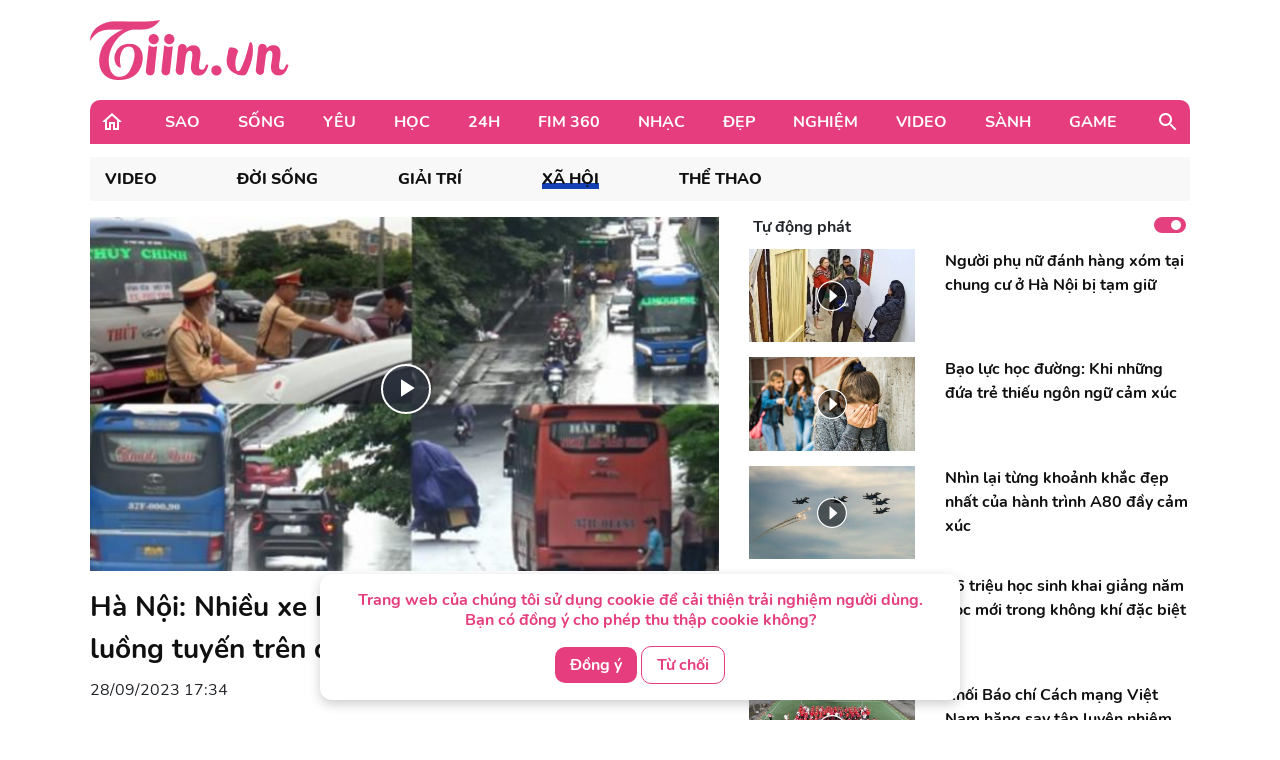

--- FILE ---
content_type: text/html; charset=UTF-8
request_url: https://tiin.vn/video/video/ha-noi-nhieu-xe-khach-van-bat-chap-chay-sai-luong-tuyen-tren-duong-pham-van-dong/3333184.html
body_size: 34190
content:
<!doctype html>
<html lang="vi">
<head>
    <meta charset="UTF-8">
    <meta name="csrf-token" content="EPlAFx3xy1mFwtsZTJBD4e9z9jIHmEB4takAaeGB">
    <meta content="width=device-width, initial-scale=1, minimum-scale=1, maximum-scale=5, user-scalable=1" name="viewport"/>
    <title>
            Hà Nội: Nhiều xe khách vẫn bất chấp chạy sai luồng tuyến trên đường Phạm Văn Đồng
    </title>
    <meta http-equiv="X-UA-Compatible" content="ie=edge">
    <meta name="google-site-verification" content="lhklZg8qtIf9C7YBlgxDiscoMVv7fIrjzDRhHU6jlWc"/>
    <meta http-equiv="content-language" content="vi"/>
    <meta name="geo.country" content="VN"/>
    <meta name="geo.region" content="VN-HN"/>
    <meta name="geo.placename" content="Hà Nội"/>
    <meta name="geo.position" content="21.033333;105.85"/>
    <meta property="fb:app_id" content="1633476786944919"/>
    <meta property="fb:pages" content="244783322219027"/>
    <meta name="dc.publisher" content="Tiin.vn"/>
    <meta name="dc.identifier" content="Tiin.vn"/>
    <meta name="dc.language" content="vi-VN"/>
    <meta property="og:url" content="https://tiin.vn/video/video/ha-noi-nhieu-xe-khach-van-bat-chap-chay-sai-luong-tuyen-tren-duong-pham-van-dong/3333184.html"/>
    <meta property="og:type" content="article"/>
    <meta name="p:domain_verify" content="46c94fb88828eb5a4a970bfd116824a7"/>
    <meta name="facebook-domain-verification" content="0f1pba8a63bm2cghgmg09lzd7f5sc1" />
        <meta property="description" content="Theo quy định, đối với vận tải hành khách tuyến cố định liên tỉnh có hành trình thông qua cầu Thăng Long và có điểm đi, đến Bến xe Mỹ Đình, hoặc với các xe khách có hành trình quá cảnh, chạy qua Hà Nội thì buộc phải di chuyển trên đường trên cao. Tuy nhiên, nhiều nhà xe vẫn cố tình vi phạm."/>
    <meta name="description" content="Theo quy định, đối với vận tải hành khách tuyến cố định liên tỉnh có hành trình thông qua cầu Thăng Long và có điểm đi, đến Bến xe Mỹ Đình, hoặc với các xe khách có hành trình quá cảnh, chạy qua Hà Nội thì buộc phải di chuyển trên đường trên cao. Tuy nhiên, nhiều nhà xe vẫn cố tình vi phạm."/>
    <meta property="keywords" content="Sao, nhạc, phim, Sống, học, yêu, video, ảnh, lạ, đẹp, giới trẻ, trường quay tiin, câu chuyện tình yêu"/>
    <meta property="og:title" content="Hà Nội: Nhiều xe khách vẫn bất chấp chạy sai luồng tuyến trên đường Phạm Văn Đồng"/>
    <meta property="og:description" content="Theo quy định, đối với vận tải hành khách tuyến cố định liên tỉnh có hành trình thông qua cầu Thăng Long và có điểm đi, đến Bến xe Mỹ Đình, hoặc với các xe khách có hành trình quá cảnh, chạy qua Hà Nội thì buộc phải di chuyển trên đường trên cao. Tuy nhiên, nhiều nhà xe vẫn cố tình vi phạm."/>
    <meta property="og:image"content="https://newsmd2fr.keeng.vn/tiin/archive/imageslead/2023/09/28/thumb00_cm1dcon38jssgf4ndjs8gyhucbrnk5725.jpg"/>
    <meta property="og:site_name" content="Hà Nội: Nhiều xe khách vẫn bất chấp chạy sai luồng tuyến trên đường Phạm Văn Đồng"/>
    <meta name="news_keywords" content="Sao, nhạc, phim, Sống, học, yêu, video, ảnh, lạ, đẹp, giới trẻ, trường quay tiin, câu chuyện tình yêu" />
    <meta name="keywords" content="Sao, nhạc, phim, Sống, học, yêu, video, ảnh, lạ, đẹp, giới trẻ, trường quay tiin, câu chuyện tình yêu" />
    <link rel="preload" href="https://newsmd2fr.keeng.vn/tiin/archive/imageslead/2023/09/28/thumb00_cm1dcon38jssgf4ndjs8gyhucbrnk5725.jpg" as="image" />
    <meta property="dable:item_id" content="3333184">
            <meta property="article:published_time" content="2023-09-28T17:34:00+07:00">
    
    


    <meta name="dc.source" content="http://www.tiin.vn"/>
    <meta name="dc.language" content="vi-VN"/>
    <meta name="dc.title" content="Trang tin tổng hợp giới trẻ - Tiin.vn"/>
    <meta property="article:publisher" content="https://www.facebook.com/tiin.vn"/>
    <meta property="article:author" content="https://www.facebook.com/tiin.vn"/>
            <link rel="canonical" href="https://tiin.vn/video/xa-hoi/ha-noi-nhieu-xe-khach-van-bat-chap-chay-sai-luong-tuyen-tren-duong-pham-van-dong/3333184.html"/>
        <meta property="og:video:width" content="400"/>
    <meta property="og:video:height" content="227"/>
    <meta name="robots" content="max-image-preview:large,  noarchive, index, follow"/>
    <meta name="googlebot" content="index,follow"/>
    <meta name="author" content="Tiin" />
    <meta name="slurp" content="index,follow"/>
    <meta name="msnbot" content="index,follow"/>
    <meta name="Facebot" content="index,follow"/>
    <meta name="revisit-after" content="days"/>

    <link rel="shortcut icon" href="https://tiin.vn/favicon.ico"/>
    <link rel="stylesheet" href="https://tiin.vn/css/bootstrap.min.css?v=8688">
    <link rel="preload" href="https://tiin.vn/css/bootstrap.min.css?v=8688" as="style">


        

    <link rel="stylesheet" href="https://tiin.vn/css/video-js_7203.css?v=8688">
    <link rel="stylesheet" href="https://tiin.vn/plugin/videoads/videojs.ads.css?v=8688">
    <link rel="stylesheet" href="https://tiin.vn/plugin/videoads/videojs.ima.css?v=8688">
    <link rel="stylesheet" href="https://tiin.vn/plugin/videojs/videojs-upnext.css?v=8688">

    <script src="https://tiin.vn/js/video_7203.min.js?v=8688"></script>

    <style type="text/css">
        .video-js .vjs-control-bar{z-index:9999;}
        body{overflow:visible}
        #content_video{width:100% !important;}
        #ima-ad-container{width:100% !important;}
        #ima-ad-container > div{width:100% !important;}
        #ima-ad-container div iframe{width:100% !important;min-width:500px;}
        .video-js .vjs-big-play-button{width:50px;height:50px;left:51%;margin-left:-30px;top:50%;margin-top:-30px;z-index:9999;border-radius:35px;}
        .video-js .vjs-big-play-button::before{top:6px;}
        .video-js .vjs-play-progress,.video-js .vjs-volume-level{background:#DB2727}
        .skipplayer {
            background: rgba(0, 0, 0, 0.4) none repeat scroll 0 0;
            border: 2px solid #ffffff;
            border-radius: 5px;
            top: 20px;
            cursor: pointer;
            font-size: 15px;
            font-weight: bold;
            padding: 10px 15px;
            position: absolute;
            right: 10px;
            z-index: 99999;
            display:none;
            color:#ffffff;
        }
        .player-wrapper{
            position: relative;
        }
        .player-wrapper.sticky {
            position: fixed;
            bottom: 10px;
            right: 10px;
            z-index: 99999;
            width: 300px;
            height: 170px;
        }
        /*#vd_top_player .sticky  video {*/
        /*        min-width: 300px;*/
        /*        min-height: 300px;*/
        /*}*/
        .sticky #content_video{
            height: 170px;
        }
        #content_video{height:329px;}
        #vd_top_player video{min-height:320px;}
        .player-wrapper.sticky  video#content_video_html5_api {
            height: 170px;
            min-height: 21px;
            width: 300px;
            min-width: 200px;
        }
        #footer{z-index: 9}
        .sticky .video-js .vjs-upnext-title {
            top: 35px;
            position: relative;}
        .sticky .video-js .vjs-upnext-autoplay-icon {
            width: 40px;
            height: 40px;
            margin: -20px 0 0 -20px;
        }
        .sticky .video-js .vjs-upnext-bottom {
            margin-top: 15px;
        }
    </style>


    <link rel="stylesheet" href="https://tiin.vn/css/index.css?v=8688">
    <link rel="preload" href="https://tiin.vn/css/index.css?v=8688" as="style">
    <link rel="preload" href="https://tiin.vn/fonts/nunito/Nunito-Bold.ttf" as="font" type="font/ttf" crossorigin>
    <link rel="preload" href="https://tiin.vn/fonts/nunito/Nunito-ExtraBold.ttf" as="font" type="font/ttf" crossorigin>
    <link rel="preload" href="https://tiin.vn/fonts/nunito/Nunito-Regular.ttf" as="font" type="font/ttf" crossorigin>

        <!-- Global site tag (gtag.js_wap) - Google Analytics: total-->
        <script>

            (function (i, s, o, g, r, a, m) {
                i['GoogleAnalyticsObject'] = r;
                i[r] = i[r] || function () {
                    (i[r].q = i[r].q || []).push(arguments)
                }, i[r].l = 1 * new Date();
                a = s.createElement(o),
                    m = s.getElementsByTagName(o)[0];
                a.async = 1;
                a.src = g;
                m.parentNode.insertBefore(a, m)
            })(window, document, 'script', 'https://www.google-analytics.com/analytics.js', 'ga');
            ga('create', 'UA-25476266-7', 'auto', 'clientTracker');

            ga('send', 'pageview');
            ga('clientTracker.send', 'pageview');

        </script>

        <!-- Global site tag (gtag.js_wap) - Google Analytics -->
        <script async src="https://www.googletagmanager.com/gtag/js?id=UA-167325170-1"></script>
        <script>
            window.dataLayer = window.dataLayer || [];

            function gtag() {
                dataLayer.push(arguments);
            }

            gtag('js', new Date());

            gtag('config', 'UA-167325170-1');
        </script>


        <!-- Global site tag (gtag.js) - Google Analytics -->
        <script async src="https://www.googletagmanager.com/gtag/js?id=UA-169023656-1"></script>
        <script>
            window.dataLayer = window.dataLayer || [];

            function gtag() {
                dataLayer.push(arguments);
            }

            gtag('js', new Date());

            gtag('config', 'UA-169023656-1');
        </script>

        <!-- Global site tag (gtag.js) - Google Analytics -->
        <script async src="https://www.googletagmanager.com/gtag/js?id=G-6ET3T66WLT"></script>
        <script>
            window.dataLayer = window.dataLayer || [];
            function gtag(){dataLayer.push(arguments);}
            gtag('js', new Date());

            gtag('config', 'G-6ET3T66WLT');
        </script>

    <script async src="https://static.amcdn.vn/tka/cdn.js"; type="text/javascript"></script>
    <script>
        var arfAsync = arfAsync || [];
    </script>
    <script id="arf-core-js" onerror="window.arferrorload=true;" src="//media1.admicro.vn/cms/Arf.min.js"; async></script>

    <!-- Facebook Pixel Code -->
    <script>
        !function (f, b, e, v, n, t, s) {
            if (f.fbq) return;
            n = f.fbq = function () {
                n.callMethod ?
                    n.callMethod.apply(n, arguments) : n.queue.push(arguments)
            };
            if (!f._fbq) f._fbq = n;
            n.push = n;
            n.loaded = !0;
            n.version = '2.0';
            n.queue = [];
            t = b.createElement(e);
            t.async = !0;
            t.src = v;
            s = b.getElementsByTagName(e)[0];
            s.parentNode.insertBefore(t, s)
        }(window, document, 'script',
            'https://connect.facebook.net/en_US/fbevents.js');
        fbq('init', '132988607389732');
        fbq('track', 'PageView');
    </script>
    <noscript><img height="1" width="1" style="display:none"
            src="https://www.facebook.com/tr?id=132988607389732&ev=PageView&noscript=1" /></noscript>
    <!-- End Facebook Pixel Code -->
     
    
    <script async src="https://securepubads.g.doubleclick.net/tag/js/gpt.js" crossorigin="anonymous"></script>
    <script>
        window.googletag = window.googletag || {cmd: []};
        googletag.cmd.push(function() {
            googletag.defineSlot('/55237200/vtm_tiin/vtm_tiin_web_right', [300, 250], 'div-gpt-ad-1757665183200-0').addService(googletag.pubads());
            googletag.pubads().enableSingleRequest();
            googletag.enableServices();
        });
    </script>

</head>
<div id="cookie-consent" class="cookie-consent-box hidden">
    <p>Trang web của chúng tôi sử dụng cookie để cải thiện trải nghiệm người dùng. Bạn có đồng ý cho phép thu thập cookie không?</p>
    <button class="accept-cookie" id="accept-cookie">Đồng ý</button>
    <button class="decline-cookie" id="decline-cookie">Từ chối</button>
</div>

<script>
    document.addEventListener('DOMContentLoaded', () => {
        const consentBox = document.getElementById('cookie-consent');
        if (!consentBox) return;

        // 1️⃣ Kiểm tra xem cookie_consent đã tồn tại chưa
        const hasConsent = document.cookie.split('; ').some(row => row.startsWith('cookie_consent='));
        console.log('hasConsent:', hasConsent);
        

        if (!hasConsent) {
            // 2️⃣ Nếu chưa có cookie => hiển thị box với hiệu ứng sau 1 chút (tránh nháy)
            consentBox.classList.remove('hidden');
            setTimeout(() => consentBox.classList.add('show'), 200);
        }

        // 3️⃣ Khi người dùng bấm chọn
        const setConsent = (value) => {
            const expires = new Date(Date.now() + 180 * 864e5).toUTCString(); // 6 tháng
            document.cookie = `cookie_consent=${value}; expires=${expires}; path=/`;

            // Ẩn box với hiệu ứng trượt xuống
            consentBox.classList.remove('show');
            consentBox.classList.add('hide');
            setTimeout(() => consentBox.classList.add('hidden'), 600);
        };

        document.getElementById('accept-cookie').addEventListener('click', () => setConsent('accepted'));
        document.getElementById('decline-cookie').addEventListener('click', () => setConsent('declined'));
    });
</script>




<body>
<div id="app" class="wrap-1100 mx-auto" >


    <div id="fb-root"></div>
    <script async defer crossorigin="anonymous"
            src="https://connect.facebook.net/vi_VN/sdk.js#xfbml=1&version=v8.0&appId=1877625995669578&autoLogAppEvents=1"
            nonce="r6YlZeoO"></script>


        <script defer>
        function logClick(position, linkRedirect) {
            let apiLog = 'https://apiv2.tiin.vn/apitiinservice/clickView';
            var formdata = new FormData();
            formdata.append('check',position);
            formdata.append('source','web');
            fetch(apiLog,
                {
                    method: "POST",
                    body: formdata
                })
                .then(function(res){ console.log('then',res) })
                .catch(function(res){ console.log('catch',res) })
        }
    </script>

    <div class="container"
     style="background-image: url('https://newsmd2fr.keeng.vn/tiin/archive/flash/2022/02/16/ef94abc38210be6fcebc21b57c1146ad.png'); background-size: 100% 96px; background-repeat: no-repeat; width: 1280px;background-color: white">
    <div class="row justify-content-between align-items-center" style="padding: 20px 0">
                    <div class="col-md-2 mb-0">
                <a href="https://tiin.vn" title="Trang tin tức tổng hợp giới trẻ - Tiin.vn">
                    <img style="width:199px" src="https://tiin.vn/images/footer/logo.png" class="lazyload"
                         alt="Trang tin tức tổng hợp giới trẻ - Tiin.vn">
                </a>
            </div>
        
    </div>

</div>


    <div class="menu-header container" style="border-radius: 10px 10px 0px 0px;">
        <div class="container-menu position-relative h-100 d-flex align-items-center">
            <a style="margin: 0 22px 0 10px" href="https://tiin.vn">
                <img class="lazyload" data-src="https://tiin.vn/images/header/home.svg" alt="tiin.vn">
            </a>

            <div class="mr-auto">
                                                                                        <div class="item" style="display: table-cell">
                                <a class="title d-block"
                                   href="https://tiin.vn/sao.html">Sao</a>
                                <div class="box-item position-absolute container">
                                    <a href="https://tiin.vn/sao.html"
                                       class="parent-cate-title">Sao</a>
                                    <div class="clearfix row" style="padding-right: 15px">
                                        <ul class="list-sub-cate col-md-2">
                                                                                            <a href="https://tiin.vn/sao/sao-viet.html">
                                                    <li class="sub-cate-item">Sao Việt</li>
                                                </a>
                                                                                            <a href="https://tiin.vn/sao/sao-han.html">
                                                    <li class="sub-cate-item">Sao châu Á</li>
                                                </a>
                                                                                            <a href="https://tiin.vn/sao/sao-hollywood.html">
                                                    <li class="sub-cate-item">Sao Âu Mỹ</li>
                                                </a>
                                                                                    </ul>
                                        <div class="news col-md-10" style="margin-top: -20px">
                                            <div class="row">
                                                                                                                                                            <div class="news-item col-md-3">
                                                            <a class="link" href="https://tiin.vn/chuyen-muc/sao/-con-ke-ba-nghe-phim-viet-ve-xiec-dan-dau-phong-ve-vuot-mat-avatar-3-va-thien-duong-mau.html">
                                                                <img
                                                                    data-src="https://newsmd2fr.keeng.vn/tiin/archive/imageslead/2026/01/15/thumb00_z1lgftmklzhkfyhay85yypwpz3l3qi9g3wap_320.jpg"
                                                                    class="lazyload" style="width: 215px">
                                                            </a>
                                                            <a href="https://tiin.vn/chuyen-muc/sao/-con-ke-ba-nghe-phim-viet-ve-xiec-dan-dau-phong-ve-vuot-mat-avatar-3-va-thien-duong-mau.html">
                                                                <p class="news-title">
                                                                    ‘Con kể ba nghe’ – phim Việt về xiếc dẫn đầu phòng vé, vượt mặt ‘Avatar 3’ và ‘Thiên đường máu’
                                                                                                                                    </p>
                                                            </a>
                                                        </div>
                                                                                                            <div class="news-item col-md-3">
                                                            <a class="link" href="https://tiin.vn/chuyen-muc/sao-viet/truong-hoc-sieu-sao-tap-11-cong-chua-nha-khac-viet-oa-khoc-nuc-no-khien-huynh-lap-ngo-lan-huong-dung-hinh.html">
                                                                <img
                                                                    data-src="https://newsmd2fr.keeng.vn/tiin/archive/imageslead/2026/01/12/thumb00_3d869bf9dc55768f89e65e6fb8526409wap_320.jpg"
                                                                    class="lazyload" style="width: 215px">
                                                            </a>
                                                            <a href="https://tiin.vn/chuyen-muc/sao-viet/truong-hoc-sieu-sao-tap-11-cong-chua-nha-khac-viet-oa-khoc-nuc-no-khien-huynh-lap-ngo-lan-huong-dung-hinh.html">
                                                                <p class="news-title">
                                                                    Công chúa nhà Khắc Việt òa khóc nức nở khiến Huỳnh Lập, Ngô Lan Hương đứng hình
                                                                                                                                    </p>
                                                            </a>
                                                        </div>
                                                                                                            <div class="news-item col-md-3">
                                                            <a class="link" href="https://tiin.vn/chuyen-muc/sao/so-van-hoa-va-the-thao-tp-hcm-len-tieng-ve-on-ao-phat-ngon-phan-cam-cua-le-quyen.html">
                                                                <img
                                                                    data-src="https://newsmd2fr.keeng.vn/tiin/archive/imageslead/2026/01/15/thumb00_e5s4114qlyfgn20o100nnkor96hffwd38wap_320.jpg"
                                                                    class="lazyload" style="width: 215px">
                                                            </a>
                                                            <a href="https://tiin.vn/chuyen-muc/sao/so-van-hoa-va-the-thao-tp-hcm-len-tieng-ve-on-ao-phat-ngon-phan-cam-cua-le-quyen.html">
                                                                <p class="news-title">
                                                                    Sở Văn hóa và Thể thao TP.HCM lên tiếng về ồn ào phát ngôn phản cảm của Lệ Quyên
                                                                                                                                    </p>
                                                            </a>
                                                        </div>
                                                                                                            <div class="news-item col-md-3">
                                                            <a class="link" href="https://tiin.vn/chuyen-muc/sao/my-tam-va-hanh-trinh-ben-bi-trong-lang-nhac-viet-nam.html">
                                                                <img
                                                                    data-src="https://newsmd2fr.keeng.vn/tiin/archive/imageslead/2026/01/15/thumb00_v46j54j8ltt5vx9t494ptgtq4mhjzctk2wap_320.jpg"
                                                                    class="lazyload" style="width: 215px">
                                                            </a>
                                                            <a href="https://tiin.vn/chuyen-muc/sao/my-tam-va-hanh-trinh-ben-bi-trong-lang-nhac-viet-nam.html">
                                                                <p class="news-title">
                                                                    Mỹ Tâm và hành trình bền bỉ trong làng nhạc Việt Nam
                                                                                                                                    </p>
                                                            </a>
                                                        </div>
                                                                                                                                                </div>
                                        </div>
                                    </div>
                                </div>
                            </div>
                                                                                                <div class="item" style="display: table-cell">
                                <a class="title d-block"
                                   href="https://tiin.vn/song.html">Sống</a>
                                <div class="box-item position-absolute container">
                                    <a href="https://tiin.vn/song.html"
                                       class="parent-cate-title">Sống</a>
                                    <div class="clearfix row" style="padding-right: 15px">
                                        <ul class="list-sub-cate col-md-2">
                                                                                            <a href="https://tiin.vn/song/loi-song.html">
                                                    <li class="sub-cate-item">Lối sống</li>
                                                </a>
                                                                                            <a href="https://tiin.vn/song/phong-cach.html">
                                                    <li class="sub-cate-item">Phong cách</li>
                                                </a>
                                                                                            <a href="https://tiin.vn/song/check-in.html">
                                                    <li class="sub-cate-item">Check-in</li>
                                                </a>
                                                                                            <a href="https://tiin.vn/song/vba.html">
                                                    <li class="sub-cate-item">VBA</li>
                                                </a>
                                                                                            <a href="https://tiin.vn/song/hot-trend.html">
                                                    <li class="sub-cate-item">Hot Trend</li>
                                                </a>
                                                                                    </ul>
                                        <div class="news col-md-10" style="margin-top: -20px">
                                            <div class="row">
                                                                                                                                                            <div class="news-item col-md-3">
                                                            <a class="link" href="https://tiin.vn/chuyen-muc/song/buoc-tien-lich-su-cua-y-te-viet-nam-khi-lan-dau-thay-khop-goi-bang-robot-cori.html">
                                                                <img
                                                                    data-src="https://newsmd2fr.keeng.vn/tiin/archive/imageslead/2026/01/16/thumb00_69qebzb8wz785n19ap9u594w4vr29dnq2wap_320.jpg"
                                                                    class="lazyload" style="width: 215px">
                                                            </a>
                                                            <a href="https://tiin.vn/chuyen-muc/song/buoc-tien-lich-su-cua-y-te-viet-nam-khi-lan-dau-thay-khop-goi-bang-robot-cori.html">
                                                                <p class="news-title">
                                                                    Bước tiến lịch sử của y tế Việt Nam khi lần đầu thay khớp gối bằng robot CORI
                                                                                                                                    </p>
                                                            </a>
                                                        </div>
                                                                                                            <div class="news-item col-md-3">
                                                            <a class="link" href="https://tiin.vn/chuyen-muc/song/1-3-vanh-tai-gan-dut-roi-cua-mot-benh-nhan-duoc-hoi-sinh-nho-xu-tri-kip-thoi.html">
                                                                <img
                                                                    data-src="https://newsmd2fr.keeng.vn/tiin/archive/imageslead/2026/01/16/thumb00_5x2x58xgrpqvtrs1gtwkvcyat97zl8rx5wap_320.jpg"
                                                                    class="lazyload" style="width: 215px">
                                                            </a>
                                                            <a href="https://tiin.vn/chuyen-muc/song/1-3-vanh-tai-gan-dut-roi-cua-mot-benh-nhan-duoc-hoi-sinh-nho-xu-tri-kip-thoi.html">
                                                                <p class="news-title">
                                                                    1/3 vành tai gần đứt rời của một bệnh nhân được &#039;hồi sinh&#039; nhờ xử trí kịp thời
                                                                                                                                    </p>
                                                            </a>
                                                        </div>
                                                                                                            <div class="news-item col-md-3">
                                                            <a class="link" href="https://tiin.vn/chuyen-muc/song/gia-lai-quyet-dinh-trao-be-gai-so-sinh-tung-bi-chon-song-cho-gia-dinh-o-da-nang-nuoi-duong.html">
                                                                <img
                                                                    data-src="https://newsmd2fr.keeng.vn/tiin/archive/imageslead/2026/01/16/thumb00_bwtahm0yp9abrcciy7hybwjyd6d7xr9k3wap_320.jpg"
                                                                    class="lazyload" style="width: 215px">
                                                            </a>
                                                            <a href="https://tiin.vn/chuyen-muc/song/gia-lai-quyet-dinh-trao-be-gai-so-sinh-tung-bi-chon-song-cho-gia-dinh-o-da-nang-nuoi-duong.html">
                                                                <p class="news-title">
                                                                    Gia Lai: Quyết định trao bé gái sơ sinh từng bị chôn sống cho gia đình ở Đà Nẵng nuôi dưỡng
                                                                                                                                    </p>
                                                            </a>
                                                        </div>
                                                                                                            <div class="news-item col-md-3">
                                                            <a class="link" href="https://tiin.vn/chuyen-muc/song/bao-tang-pho-dau-tien-cua-viet-nam-lua-chon-moi-cho-du-khach.html">
                                                                <img
                                                                    data-src="https://newsmd2fr.keeng.vn/tiin/archive/imageslead/2026/01/16/thumb00_tauadexux55t2wb0js3wuit6aymh4o3t1wap_320.jpg"
                                                                    class="lazyload" style="width: 215px">
                                                            </a>
                                                            <a href="https://tiin.vn/chuyen-muc/song/bao-tang-pho-dau-tien-cua-viet-nam-lua-chon-moi-cho-du-khach.html">
                                                                <p class="news-title">
                                                                    Bảo tàng Phở đầu tiên của Việt Nam: Lựa chọn mới cho du khách
                                                                                                                                    </p>
                                                            </a>
                                                        </div>
                                                                                                                                                </div>
                                        </div>
                                    </div>
                                </div>
                            </div>
                                                                                                <div class="item" style="display: table-cell">
                                <a class="title d-block"
                                   href="https://tiin.vn/yeu.html">Yêu</a>
                                <div class="box-item position-absolute container">
                                    <a href="https://tiin.vn/yeu.html"
                                       class="parent-cate-title">Yêu</a>
                                    <div class="clearfix row" style="padding-right: 15px">
                                        <ul class="list-sub-cate col-md-2">
                                                                                            <a href="https://tiin.vn/yeu/nhat-ky.html">
                                                    <li class="sub-cate-item">Nhật ký</li>
                                                </a>
                                                                                            <a href="https://tiin.vn/yeu/love-story.html">
                                                    <li class="sub-cate-item">Love Story</li>
                                                </a>
                                                                                            <a href="https://tiin.vn/yeu/360-do-yeu.html">
                                                    <li class="sub-cate-item">360 độ Yêu</li>
                                                </a>
                                                                                    </ul>
                                        <div class="news col-md-10" style="margin-top: -20px">
                                            <div class="row">
                                                                                                                                                            <div class="news-item col-md-3">
                                                            <a class="link" href="https://tiin.vn/chuyen-muc/yeu/khi-doi-song-hon-nhan-phoi-tran-tren-mang.html">
                                                                <img
                                                                    data-src="https://newsmd2fr.keeng.vn/tiin/archive/imageslead/2026/01/10/thumb00_l64gz57v3nu6nk6mufv647h55p47pes49wap_320.jpg"
                                                                    class="lazyload" style="width: 215px">
                                                            </a>
                                                            <a href="https://tiin.vn/chuyen-muc/yeu/khi-doi-song-hon-nhan-phoi-tran-tren-mang.html">
                                                                <p class="news-title">
                                                                    Khi đời sống hôn nhân &#039;phơi trần&#039; trên mạng
                                                                                                                                    </p>
                                                            </a>
                                                        </div>
                                                                                                            <div class="news-item col-md-3">
                                                            <a class="link" href="https://tiin.vn/chuyen-muc/yeu/ra-soat-cac-quy-dinh-luat-hon-nhan-va-gia-dinh-nam-2014-de-phu-hop-tinh-hinh-moi.html">
                                                                <img
                                                                    data-src="https://newsmd2fr.keeng.vn/tiin/archive/imageslead/2025/12/24/thumb00_xmkie2k3pa74cwkkwtlwufixqano9g7r5wap_320.jpg"
                                                                    class="lazyload" style="width: 215px">
                                                            </a>
                                                            <a href="https://tiin.vn/chuyen-muc/yeu/ra-soat-cac-quy-dinh-luat-hon-nhan-va-gia-dinh-nam-2014-de-phu-hop-tinh-hinh-moi.html">
                                                                <p class="news-title">
                                                                    Rà soát các quy định Luật Hôn nhân và Gia đình năm 2014 để phù hợp tình hình mới
                                                                                                                                    </p>
                                                            </a>
                                                        </div>
                                                                                                            <div class="news-item col-md-3">
                                                            <a class="link" href="https://tiin.vn/chuyen-muc/yeu/ky-thuat-us-hifu-mang-lai-phep-mau-cho-gia-dinh-hiem-muon.html">
                                                                <img
                                                                    data-src="https://newsmd2fr.keeng.vn/tiin/archive/imageslead/2025/12/18/thumb00_tcpj05rse6j577d8uxd4tafcem94ctj35wap_320.jpg"
                                                                    class="lazyload" style="width: 215px">
                                                            </a>
                                                            <a href="https://tiin.vn/chuyen-muc/yeu/ky-thuat-us-hifu-mang-lai-phep-mau-cho-gia-dinh-hiem-muon.html">
                                                                <p class="news-title">
                                                                    Kỹ thuật US-HIFU mang lại phép màu cho gia đình hiếm muộn
                                                                                                                                    </p>
                                                            </a>
                                                        </div>
                                                                                                            <div class="news-item col-md-3">
                                                            <a class="link" href="https://tiin.vn/chuyen-muc/360-do-yeu/chong-soc-khi-vo-khoe-duoc-tang-dien-thoai-doi-moi-nhat-su-that-phia-sau-con-dau-hon.html">
                                                                <img
                                                                    data-src="https://newsmd2fr.keeng.vn/tiin/archive/imageslead/2025/12/12/thumb00_a2311e4b4e18ff49863289204d72284ewap_320.jpg"
                                                                    class="lazyload" style="width: 215px">
                                                            </a>
                                                            <a href="https://tiin.vn/chuyen-muc/360-do-yeu/chong-soc-khi-vo-khoe-duoc-tang-dien-thoai-doi-moi-nhat-su-that-phia-sau-con-dau-hon.html">
                                                                <p class="news-title">
                                                                    Chồng sốc khi vợ khoe “được tặng điện thoại” đời mới nhất, sự thật phía sau còn đau hơn
                                                                                                                                    </p>
                                                            </a>
                                                        </div>
                                                                                                                                                </div>
                                        </div>
                                    </div>
                                </div>
                            </div>
                                                                                                <div class="item" style="display: table-cell">
                                <a class="title d-block"
                                   href="https://tiin.vn/hoc.html">Học</a>
                                <div class="box-item position-absolute container">
                                    <a href="https://tiin.vn/hoc.html"
                                       class="parent-cate-title">Học</a>
                                    <div class="clearfix row" style="padding-right: 15px">
                                        <ul class="list-sub-cate col-md-2">
                                                                                            <a href="https://tiin.vn/hoc/tuyen-sinh.html">
                                                    <li class="sub-cate-item">Tuyển sinh</li>
                                                </a>
                                                                                            <a href="https://tiin.vn/hoc/con-nha-nguoi-ta.html">
                                                    <li class="sub-cate-item">Con nhà người ta</li>
                                                </a>
                                                                                            <a href="https://tiin.vn/hoc/bi-kip.html">
                                                    <li class="sub-cate-item">Bí kíp</li>
                                                </a>
                                                                                            <a href="https://tiin.vn/hoc/ong-kinh-hoc-duong.html">
                                                    <li class="sub-cate-item">Ống kính học đường</li>
                                                </a>
                                                                                    </ul>
                                        <div class="news col-md-10" style="margin-top: -20px">
                                            <div class="row">
                                                                                                                                                            <div class="news-item col-md-3">
                                                            <a class="link" href="https://tiin.vn/chuyen-muc/hoc/khoi-cong-xay-ky-tuc-xa-phuc-vu-cho-o-cho-2-500-sinh-vien.html">
                                                                <img
                                                                    data-src="https://newsmd2fr.keeng.vn/tiin/archive/imageslead/2026/01/16/thumb00_xdclc8pvnazi9dfc3z0t542mic9a13xc2wap_320.jpg"
                                                                    class="lazyload" style="width: 215px">
                                                            </a>
                                                            <a href="https://tiin.vn/chuyen-muc/hoc/khoi-cong-xay-ky-tuc-xa-phuc-vu-cho-o-cho-2-500-sinh-vien.html">
                                                                <p class="news-title">
                                                                    Khởi công xây ký túc xá phục vụ chỗ ở cho 2.500 sinh viên
                                                                                                                                    </p>
                                                            </a>
                                                        </div>
                                                                                                            <div class="news-item col-md-3">
                                                            <a class="link" href="https://tiin.vn/chuyen-muc/hoc/em-tran-dinh-hoang-phuc-lop-5-dat-8-0-ielts-nho-lam-quen-tieng-anh-tu-3-tuoi.html">
                                                                <img
                                                                    data-src="https://newsmd2fr.keeng.vn/tiin/archive/imageslead/2026/01/16/thumb00_837kbc8k1jth7x6nesp18r738um227pn9wap_320.jpg"
                                                                    class="lazyload" style="width: 215px">
                                                            </a>
                                                            <a href="https://tiin.vn/chuyen-muc/hoc/em-tran-dinh-hoang-phuc-lop-5-dat-8-0-ielts-nho-lam-quen-tieng-anh-tu-3-tuoi.html">
                                                                <p class="news-title">
                                                                    Em Trần Đình Hoàng Phúc (lớp 5) đạt 8.0 IELTS nhờ làm quen tiếng Anh từ 3 tuổi
                                                                                                                                    </p>
                                                            </a>
                                                        </div>
                                                                                                            <div class="news-item col-md-3">
                                                            <a class="link" href="https://tiin.vn/chuyen-muc/hoc/phai-hoan-thanh-du-an-truong-mam-non-dien-an-moi-truoc-ngay-30-1-2026.html">
                                                                <img
                                                                    data-src="https://newsmd2fr.keeng.vn/tiin/archive/imageslead/2026/01/15/thumb00_7kdrpzumcdre3is57etehtj32312padl0wap_320.jpg"
                                                                    class="lazyload" style="width: 215px">
                                                            </a>
                                                            <a href="https://tiin.vn/chuyen-muc/hoc/phai-hoan-thanh-du-an-truong-mam-non-dien-an-moi-truoc-ngay-30-1-2026.html">
                                                                <p class="news-title">
                                                                    Phải hoàn thành dự án Trường Mầm non Diên An mới trước ngày 30-1-2026
                                                                                                                                    </p>
                                                            </a>
                                                        </div>
                                                                                                            <div class="news-item col-md-3">
                                                            <a class="link" href="https://tiin.vn/chuyen-muc/hoc/hoc-sinh-thu-sai-lam-lai-noi-day-lap-xe-giai-cuu-dong-nuoc-qua-hoat-dong-steam.html">
                                                                <img
                                                                    data-src="https://newsmd2fr.keeng.vn/tiin/archive/imageslead/2026/01/15/thumb00_g3bv4j2tbisw7stp7lzhjnbsjzv47o0j7wap_320.jpg"
                                                                    class="lazyload" style="width: 215px">
                                                            </a>
                                                            <a href="https://tiin.vn/chuyen-muc/hoc/hoc-sinh-thu-sai-lam-lai-noi-day-lap-xe-giai-cuu-dong-nuoc-qua-hoat-dong-steam.html">
                                                                <p class="news-title">
                                                                    Học sinh &#039;thử – sai – làm lại&#039; nối dây, lắp xe, giải cứu dòng nước qua hoạt động STEAM
                                                                                                                                    </p>
                                                            </a>
                                                        </div>
                                                                                                                                                </div>
                                        </div>
                                    </div>
                                </div>
                            </div>
                                                                                                <div class="item" style="display: table-cell">
                                <a class="title d-block"
                                   href="https://tiin.vn/24.html">24H</a>
                                <div class="box-item position-absolute container">
                                    <a href="https://tiin.vn/24.html"
                                       class="parent-cate-title">24H</a>
                                    <div class="clearfix row" style="padding-right: 15px">
                                        <ul class="list-sub-cate col-md-2">
                                                                                            <a href="https://tiin.vn/24/the.html">
                                                    <li class="sub-cate-item">Thể Thao</li>
                                                </a>
                                                                                            <a href="https://tiin.vn/24/thoi-su.html">
                                                    <li class="sub-cate-item">Thời sự</li>
                                                </a>
                                                                                            <a href="https://tiin.vn/24/an.html">
                                                    <li class="sub-cate-item">Án</li>
                                                </a>
                                                                                    </ul>
                                        <div class="news col-md-10" style="margin-top: -20px">
                                            <div class="row">
                                                                                                                                                            <div class="news-item col-md-3">
                                                            <a class="link" href="https://tiin.vn/chuyen-muc/thoi-su/le-hoi-xuan-hong-tiep-nhan-hon-1-000-don-vi-mau.html">
                                                                <img
                                                                    data-src="https://newsmd2fr.keeng.vn/tiin/archive/imageslead/2026/01/16/thumb00_ef3jbb5bh0l924k7lw0v4jhtpm72mdq03wap_320.jpg"
                                                                    class="lazyload" style="width: 215px">
                                                            </a>
                                                            <a href="https://tiin.vn/chuyen-muc/thoi-su/le-hoi-xuan-hong-tiep-nhan-hon-1-000-don-vi-mau.html">
                                                                <p class="news-title">
                                                                    Lễ hội Xuân hồng tiếp nhận hơn 1.000 đơn vị máu
                                                                                                                                    </p>
                                                            </a>
                                                        </div>
                                                                                                            <div class="news-item col-md-3">
                                                            <a class="link" href="https://tiin.vn/chuyen-muc/an/tphcm-triet-pha-duong-day-san-xuat-thit-nai-de-nhim-gia-tu-thit-heo.html">
                                                                <img
                                                                    data-src="https://newsmd2fr.keeng.vn/tiin/archive/imageslead/2026/01/16/thumb00_ig2no77beoejm78o0exd131mx057ucqh7wap_320.jpg"
                                                                    class="lazyload" style="width: 215px">
                                                            </a>
                                                            <a href="https://tiin.vn/chuyen-muc/an/tphcm-triet-pha-duong-day-san-xuat-thit-nai-de-nhim-gia-tu-thit-heo.html">
                                                                <p class="news-title">
                                                                    TPHCM: Triệt phá đường dây sản xuất thịt nai, dê, nhím giả từ thịt heo
                                                                                                                                    </p>
                                                            </a>
                                                        </div>
                                                                                                            <div class="news-item col-md-3">
                                                            <a class="link" href="https://tiin.vn/chuyen-muc/an/quang-ninh-lien-tiep-phat-hien-nhieu-vu-van-chuyen-thuc-pham-khong-ro-nguon-goc-xuat-xu.html">
                                                                <img
                                                                    data-src="https://newsmd2fr.keeng.vn/tiin/archive/imageslead/2026/01/16/thumb00_ah1fwl2g2m595dbzl8ylvjuvik7mjnp83wap_320.jpg"
                                                                    class="lazyload" style="width: 215px">
                                                            </a>
                                                            <a href="https://tiin.vn/chuyen-muc/an/quang-ninh-lien-tiep-phat-hien-nhieu-vu-van-chuyen-thuc-pham-khong-ro-nguon-goc-xuat-xu.html">
                                                                <p class="news-title">
                                                                    Quảng Ninh: Liên tiếp phát hiện nhiều vụ vận chuyển thực phẩm không rõ nguồn gốc, xuất xứ
                                                                                                                                    </p>
                                                            </a>
                                                        </div>
                                                                                                            <div class="news-item col-md-3">
                                                            <a class="link" href="https://tiin.vn/chuyen-muc/an/xet-xu-youtuber-dinh-thi-lan-ve-nhung-video-lien-quan-den-ba-nguyen-phuong-hang.html">
                                                                <img
                                                                    data-src="https://newsmd2fr.keeng.vn/tiin/archive/imageslead/2026/01/16/thumb00_ly13gmpqsvzu6ab17jewerrcv7xx05ga2wap_320.jpg"
                                                                    class="lazyload" style="width: 215px">
                                                            </a>
                                                            <a href="https://tiin.vn/chuyen-muc/an/xet-xu-youtuber-dinh-thi-lan-ve-nhung-video-lien-quan-den-ba-nguyen-phuong-hang.html">
                                                                <p class="news-title">
                                                                    Xét xử YouTuber Đinh Thị Lan về những video liên quan đến bà Nguyễn Phương Hằng
                                                                                                                                    </p>
                                                            </a>
                                                        </div>
                                                                                                                                                </div>
                                        </div>
                                    </div>
                                </div>
                            </div>
                                                                                                <div class="item" style="display: table-cell">
                                <a class="title d-block"
                                   href="https://tiin.vn/phim.html">Fim 360</a>
                                <div class="box-item position-absolute container">
                                    <a href="https://tiin.vn/phim.html"
                                       class="parent-cate-title">Fim 360</a>
                                    <div class="clearfix row" style="padding-right: 15px">
                                        <ul class="list-sub-cate col-md-2">
                                                                                            <a href="https://tiin.vn/phim/phim-viet.html">
                                                    <li class="sub-cate-item">Phim Việt</li>
                                                </a>
                                                                                            <a href="https://tiin.vn/phim/phim-au-my.html">
                                                    <li class="sub-cate-item">Phim Âu Mỹ</li>
                                                </a>
                                                                                            <a href="https://tiin.vn/phim/phim-chau-a.html">
                                                    <li class="sub-cate-item">Phim Châu Á</li>
                                                </a>
                                                                                    </ul>
                                        <div class="news col-md-10" style="margin-top: -20px">
                                            <div class="row">
                                                                                                                                                            <div class="news-item col-md-3">
                                                            <a class="link" href="https://tiin.vn/chuyen-muc/phim/mua-do-gianh-canh-dieu-vang-2025-cho-phim-dien-anh-xuat-sac-nhat.html">
                                                                <img
                                                                    data-src="https://newsmd2fr.keeng.vn/tiin/archive/imageslead/2026/01/16/thumb00_3706faaa60869f55556d568c68d90637wap_320.jpg"
                                                                    class="lazyload" style="width: 215px">
                                                            </a>
                                                            <a href="https://tiin.vn/chuyen-muc/phim/mua-do-gianh-canh-dieu-vang-2025-cho-phim-dien-anh-xuat-sac-nhat.html">
                                                                <p class="news-title">
                                                                    &#039;Mưa Đỏ&#039; giành Cánh Diều Vàng 2025 cho Phim điện ảnh xuất sắc nhất
                                                                                                                                    </p>
                                                            </a>
                                                        </div>
                                                                                                            <div class="news-item col-md-3">
                                                            <a class="link" href="https://tiin.vn/chuyen-muc/phim/phim-tet-loc-xuan-5-tiep-noi-cau-chuyen-nhan-van-ve-gia-dinh-va-tinh-than.html">
                                                                <img
                                                                    data-src="https://newsmd2fr.keeng.vn/tiin/archive/imageslead/2026/01/15/thumb00_e941f9d0957166f8afd705a5570450b4wap_320.jpg"
                                                                    class="lazyload" style="width: 215px">
                                                            </a>
                                                            <a href="https://tiin.vn/chuyen-muc/phim/phim-tet-loc-xuan-5-tiep-noi-cau-chuyen-nhan-van-ve-gia-dinh-va-tinh-than.html">
                                                                <p class="news-title">
                                                                    Phim Tết &#039;Lộc Xuân 5&#039;: Tiếp nối câu chuyện nhân văn về gia đình và tình thân
                                                                                                                                    </p>
                                                            </a>
                                                        </div>
                                                                                                            <div class="news-item col-md-3">
                                                            <a class="link" href="https://tiin.vn/chuyen-muc/phim/phim-dien-anh-mua-do-doat-giai-thuong-van-hoc-nghe-thuat-nam-2025.html">
                                                                <img
                                                                    data-src="https://newsmd2fr.keeng.vn/tiin/archive/imageslead/2026/01/14/thumb00_imdj72nwpgogf0jcarf4rpfsxs381c065wap_320.jpg"
                                                                    class="lazyload" style="width: 215px">
                                                            </a>
                                                            <a href="https://tiin.vn/chuyen-muc/phim/phim-dien-anh-mua-do-doat-giai-thuong-van-hoc-nghe-thuat-nam-2025.html">
                                                                <p class="news-title">
                                                                    Phim điện ảnh &#039;Mưa đỏ&#039; đoạt Giải thưởng Văn học nghệ thuật năm 2025
                                                                                                                                    </p>
                                                            </a>
                                                        </div>
                                                                                                            <div class="news-item col-md-3">
                                                            <a class="link" href="https://tiin.vn/chuyen-muc/phim/thien-duong-mau-vuot-moc-doanh-thu-100-ty-dong.html">
                                                                <img
                                                                    data-src="https://newsmd2fr.keeng.vn/tiin/archive/imageslead/2026/01/13/thumb00_s70i2iot23le05yi6ge8exomhu57vz4u8wap_320.jpg"
                                                                    class="lazyload" style="width: 215px">
                                                            </a>
                                                            <a href="https://tiin.vn/chuyen-muc/phim/thien-duong-mau-vuot-moc-doanh-thu-100-ty-dong.html">
                                                                <p class="news-title">
                                                                    &#039;Thiên đường máu&#039; vượt mốc doanh thu 100 tỷ đồng
                                                                                                                                    </p>
                                                            </a>
                                                        </div>
                                                                                                                                                </div>
                                        </div>
                                    </div>
                                </div>
                            </div>
                                                                                                <div class="item" style="display: table-cell">
                                <a class="title d-block"
                                   href="https://tiin.vn/nhac.html">Nhạc</a>
                                <div class="box-item position-absolute container">
                                    <a href="https://tiin.vn/nhac.html"
                                       class="parent-cate-title">Nhạc</a>
                                    <div class="clearfix row" style="padding-right: 15px">
                                        <ul class="list-sub-cate col-md-2">
                                                                                            <a href="https://tiin.vn/nhac/nhac-viet.html">
                                                    <li class="sub-cate-item">Nhạc Việt</li>
                                                </a>
                                                                                            <a href="https://tiin.vn/nhac/nhac-chau-a.html">
                                                    <li class="sub-cate-item">Nhạc Châu Á</li>
                                                </a>
                                                                                            <a href="https://tiin.vn/nhac/nhac-au-my.html">
                                                    <li class="sub-cate-item">Nhạc Âu Mỹ</li>
                                                </a>
                                                                                    </ul>
                                        <div class="news col-md-10" style="margin-top: -20px">
                                            <div class="row">
                                                                                                                                                            <div class="news-item col-md-3">
                                                            <a class="link" href="https://tiin.vn/chuyen-muc/nhac/v-pop-khang-dinh-ban-sac-doc-dao-tu-di-san-va-xu-huong-toan-cau.html">
                                                                <img
                                                                    data-src="https://newsmd2fr.keeng.vn/tiin/archive/imageslead/2026/01/15/thumb00_5386fbfa0365e50738efedabb0fe66f4wap_320.jpg"
                                                                    class="lazyload" style="width: 215px">
                                                            </a>
                                                            <a href="https://tiin.vn/chuyen-muc/nhac/v-pop-khang-dinh-ban-sac-doc-dao-tu-di-san-va-xu-huong-toan-cau.html">
                                                                <p class="news-title">
                                                                    V-pop khẳng định bản sắc độc đáo từ di sản và xu hướng toàn cầu
                                                                                                                                    </p>
                                                            </a>
                                                        </div>
                                                                                                            <div class="news-item col-md-3">
                                                            <a class="link" href="https://tiin.vn/chuyen-muc/nhac-chau-a/bts-tro-lai-dua-k-pop-len-dinh-cao-toan-cau.html">
                                                                <img
                                                                    data-src="https://newsmd2fr.keeng.vn/tiin/archive/imageslead/2026/01/14/thumb00_ywhliwu7u071msfrriblsmqxi8fkjohf6wap_320.jpg"
                                                                    class="lazyload" style="width: 215px">
                                                            </a>
                                                            <a href="https://tiin.vn/chuyen-muc/nhac-chau-a/bts-tro-lai-dua-k-pop-len-dinh-cao-toan-cau.html">
                                                                <p class="news-title">
                                                                    BTS trở lại, đưa K-pop lên đỉnh cao toàn cầu
                                                                                                                                    </p>
                                                            </a>
                                                        </div>
                                                                                                            <div class="news-item col-md-3">
                                                            <a class="link" href="https://tiin.vn/chuyen-muc/nhac/pham-tuyen-nguoi-viet-nen-ky-uc-am-nhac-cua-nhieu-the-he.html">
                                                                <img
                                                                    data-src="https://newsmd2fr.keeng.vn/tiin/archive/imageslead/2026/01/13/thumb00_krgvygbm4dmbavqtkbm6qlhrvq0gc7v76wap_320.jpg"
                                                                    class="lazyload" style="width: 215px">
                                                            </a>
                                                            <a href="https://tiin.vn/chuyen-muc/nhac/pham-tuyen-nguoi-viet-nen-ky-uc-am-nhac-cua-nhieu-the-he.html">
                                                                <p class="news-title">
                                                                    Phạm Tuyên: Người viết nên ký ức âm nhạc của nhiều thế hệ
                                                                                                                                    </p>
                                                            </a>
                                                        </div>
                                                                                                            <div class="news-item col-md-3">
                                                            <a class="link" href="https://tiin.vn/chuyen-muc/nhac/thu-tren-424-ti-dong-tien-tac-quyen-am-nhac-trong-nam-2025.html">
                                                                <img
                                                                    data-src="https://newsmd2fr.keeng.vn/tiin/archive/imageslead/2026/01/13/thumb00_1b3ba4a72c6b9e26773c57506d258d6cwap_320.jpg"
                                                                    class="lazyload" style="width: 215px">
                                                            </a>
                                                            <a href="https://tiin.vn/chuyen-muc/nhac/thu-tren-424-ti-dong-tien-tac-quyen-am-nhac-trong-nam-2025.html">
                                                                <p class="news-title">
                                                                    Thu trên 424 tỉ đồng tiền tác quyền âm nhạc trong năm 2025
                                                                                                                                    </p>
                                                            </a>
                                                        </div>
                                                                                                                                                </div>
                                        </div>
                                    </div>
                                </div>
                            </div>
                                                                                                <div class="item" style="display: table-cell">
                                <a class="title d-block"
                                   href="https://tiin.vn/dep.html">Đẹp</a>
                                <div class="box-item position-absolute container">
                                    <a href="https://tiin.vn/dep.html"
                                       class="parent-cate-title">Đẹp</a>
                                    <div class="clearfix row" style="padding-right: 15px">
                                        <ul class="list-sub-cate col-md-2">
                                                                                            <a href="https://tiin.vn/dep/thoi-trang.html">
                                                    <li class="sub-cate-item">Thời Trang</li>
                                                </a>
                                                                                            <a href="https://tiin.vn/dep/tham-my.html">
                                                    <li class="sub-cate-item">Thẩm mỹ</li>
                                                </a>
                                                                                    </ul>
                                        <div class="news col-md-10" style="margin-top: -20px">
                                            <div class="row">
                                                                                                                                                            <div class="news-item col-md-3">
                                                            <a class="link" href="https://tiin.vn/chuyen-muc/dep/nhung-phu-kien-an-y-khi-di-cung-ao-dai.html">
                                                                <img
                                                                    data-src="https://newsmd2fr.keeng.vn/tiin/archive/imageslead/2026/01/15/thumb00_f304ro1ooy052iatefsh13yro7ili4rw8wap_320.jpg"
                                                                    class="lazyload" style="width: 215px">
                                                            </a>
                                                            <a href="https://tiin.vn/chuyen-muc/dep/nhung-phu-kien-an-y-khi-di-cung-ao-dai.html">
                                                                <p class="news-title">
                                                                    Những phụ kiện &#039;ăn ý&#039; khi đi cùng áo dài
                                                                                                                                    </p>
                                                            </a>
                                                        </div>
                                                                                                            <div class="news-item col-md-3">
                                                            <a class="link" href="https://tiin.vn/chuyen-muc/dep/5-kieu-trang-phuc-giup-phai-dep-ghi-diem-trong-mua-tiec-tat-nien.html">
                                                                <img
                                                                    data-src="https://newsmd2fr.keeng.vn/tiin/archive/imageslead/2026/01/14/thumb00_tafqqrn85g6qdbgqbcqm8o35krp3f34w4wap_320.jpg"
                                                                    class="lazyload" style="width: 215px">
                                                            </a>
                                                            <a href="https://tiin.vn/chuyen-muc/dep/5-kieu-trang-phuc-giup-phai-dep-ghi-diem-trong-mua-tiec-tat-nien.html">
                                                                <p class="news-title">
                                                                    5 kiểu trang phục giúp phái đẹp ghi điểm trong &#039;mùa&#039; tiệc tất niên
                                                                                                                                    </p>
                                                            </a>
                                                        </div>
                                                                                                            <div class="news-item col-md-3">
                                                            <a class="link" href="https://tiin.vn/chuyen-muc/tham-my/canh-giac-voi-quang-cao-tham-my-hut-mo-khong-dau-chi-phi-re.html">
                                                                <img
                                                                    data-src="https://newsmd2fr.keeng.vn/tiin/archive/imageslead/2026/01/14/thumb00_z4sg39glzo05sha8nbkbj91wxhgu2qq60wap_320.jpg"
                                                                    class="lazyload" style="width: 215px">
                                                            </a>
                                                            <a href="https://tiin.vn/chuyen-muc/tham-my/canh-giac-voi-quang-cao-tham-my-hut-mo-khong-dau-chi-phi-re.html">
                                                                <p class="news-title">
                                                                    Cảnh giác với quảng cáo thẩm mỹ, hút mỡ &#039;không đau&#039;, chi phí rẻ
                                                                                                                                    </p>
                                                            </a>
                                                        </div>
                                                                                                            <div class="news-item col-md-3">
                                                            <a class="link" href="https://tiin.vn/chuyen-muc/thoi-trang/thoi-trang-tham-do-qua-cau-vang-2026-dan-sao-hang-a-toa-sang-xem-ngay-bo-canh-dep-nhat.html">
                                                                <img
                                                                    data-src="https://newsmd2fr.keeng.vn/tiin/archive/imageslead/2026/01/12/thumb00_j2o92s9a6yk32o8stu6o7cw4gjvycgl50wap_320.jpg"
                                                                    class="lazyload" style="width: 215px">
                                                            </a>
                                                            <a href="https://tiin.vn/chuyen-muc/thoi-trang/thoi-trang-tham-do-qua-cau-vang-2026-dan-sao-hang-a-toa-sang-xem-ngay-bo-canh-dep-nhat.html">
                                                                <p class="news-title">
                                                                    Thời trang thảm đỏ Quả Cầu Vàng 2026: Dàn sao hạng A tỏa sáng, xem ngay bộ cánh đẹp nhất
                                                                                                                                    </p>
                                                            </a>
                                                        </div>
                                                                                                                                                </div>
                                        </div>
                                    </div>
                                </div>
                            </div>
                                                                                                <div class="item" style="display: table-cell">
                                <a class="title d-block"
                                   href="https://tiin.vn/nghiem.html">Nghiệm</a>
                                <div class="box-item position-absolute container">
                                    <a href="https://tiin.vn/nghiem.html"
                                       class="parent-cate-title">Nghiệm</a>
                                    <div class="clearfix row" style="padding-right: 15px">
                                        <ul class="list-sub-cate col-md-2">
                                                                                            <a href="https://tiin.vn/nghiem/chiem-tinh.html">
                                                    <li class="sub-cate-item">Chiêm tinh</li>
                                                </a>
                                                                                            <a href="https://tiin.vn/nghiem/trac-nghiem.html">
                                                    <li class="sub-cate-item">Trắc nghiệm</li>
                                                </a>
                                                                                            <a href="https://tiin.vn/nghiem/tu-vi.html">
                                                    <li class="sub-cate-item">Tử vi</li>
                                                </a>
                                                                                            <a href="https://tiin.vn/nghiem/phong-thuy.html">
                                                    <li class="sub-cate-item">Phong thủy</li>
                                                </a>
                                                                                    </ul>
                                        <div class="news col-md-10" style="margin-top: -20px">
                                            <div class="row">
                                                                                                                                                            <div class="news-item col-md-3">
                                                            <a class="link" href="https://tiin.vn/chuyen-muc/tu-vi/tu-vi-tuan-moi-12-18-1-2026-tuoi-dan-tai-loc-hung-vuong-tuoi-hoi-cong-danh-tang-tien.html">
                                                                <img
                                                                    data-src="https://newsmd2fr.keeng.vn/tiin/archive/imageslead/2026/01/12/thumb00_tc8xory54zaeqbosvpv6rpis7ugg3h4k5wap_320.jpg"
                                                                    class="lazyload" style="width: 215px">
                                                            </a>
                                                            <a href="https://tiin.vn/chuyen-muc/tu-vi/tu-vi-tuan-moi-12-18-1-2026-tuoi-dan-tai-loc-hung-vuong-tuoi-hoi-cong-danh-tang-tien.html">
                                                                <p class="news-title">
                                                                    Tử vi tuần mới (12-18/1/2026): Tuổi Dần tài lộc hưng vượng, tuổi Hợi công danh tăng tiến
                                                                                                                                    </p>
                                                            </a>
                                                        </div>
                                                                                                            <div class="news-item col-md-3">
                                                            <a class="link" href="https://tiin.vn/chuyen-muc/tu-vi/tu-vi-tuan-moi-5-11-1-2026-tuoi-mao-cong-danh-xan-lan-tuoi-suu-hanh-dong-quyet-doan.html">
                                                                <img
                                                                    data-src="https://newsmd2fr.keeng.vn/tiin/archive/imageslead/2026/01/05/thumb00_vg7s5b2iegs6i8clxiplbwnxx60jmexx6wap_320.jpg"
                                                                    class="lazyload" style="width: 215px">
                                                            </a>
                                                            <a href="https://tiin.vn/chuyen-muc/tu-vi/tu-vi-tuan-moi-5-11-1-2026-tuoi-mao-cong-danh-xan-lan-tuoi-suu-hanh-dong-quyet-doan.html">
                                                                <p class="news-title">
                                                                    Tử vi tuần mới (5-11/1/2026): Tuổi Mão công danh xán lạn, tuổi Sửu hành động quyết đoán
                                                                                                                                    </p>
                                                            </a>
                                                        </div>
                                                                                                            <div class="news-item col-md-3">
                                                            <a class="link" href="https://tiin.vn/chuyen-muc/tu-vi/tu-vi-nam-2026-tuoi-t-y-tai-chinh-vung-vang-tuoi-dau-nam-bat-thoi-co.html">
                                                                <img
                                                                    data-src="https://newsmd2fr.keeng.vn/tiin/archive/imageslead/2025/12/31/thumb00_iim7uuhv1tlz4wr2gk3j41t9lb4p1o387wap_320.jpg"
                                                                    class="lazyload" style="width: 215px">
                                                            </a>
                                                            <a href="https://tiin.vn/chuyen-muc/tu-vi/tu-vi-nam-2026-tuoi-t-y-tai-chinh-vung-vang-tuoi-dau-nam-bat-thoi-co.html">
                                                                <p class="news-title">
                                                                    Tử vi năm 2026: Tuổi T‎ý tài chính vững vàng, tuổi Dậu nắm bắt thời cơ
                                                                                                                                    </p>
                                                            </a>
                                                        </div>
                                                                                                            <div class="news-item col-md-3">
                                                            <a class="link" href="https://tiin.vn/chuyen-muc/tu-vi/tu-vi-tuan-moi-29-12-2025-4-1-2026-tuoi-suu-cung-co-dia-vi-tuoi-mui-su-nghiep-thang-tien.html">
                                                                <img
                                                                    data-src="https://newsmd2fr.keeng.vn/tiin/archive/imageslead/2025/12/29/thumb00_hh6rbw6fjgyzt6f1cgcvoz6gibkcq3nv0wap_320.jpg"
                                                                    class="lazyload" style="width: 215px">
                                                            </a>
                                                            <a href="https://tiin.vn/chuyen-muc/tu-vi/tu-vi-tuan-moi-29-12-2025-4-1-2026-tuoi-suu-cung-co-dia-vi-tuoi-mui-su-nghiep-thang-tien.html">
                                                                <p class="news-title">
                                                                    Tử vi tuần mới (29/12/2025 - 4/1/2026): Tuổi Sửu củng cố địa vị, tuổi Mùi sự nghiệp thăng tiến
                                                                                                                                    </p>
                                                            </a>
                                                        </div>
                                                                                                                                                </div>
                                        </div>
                                    </div>
                                </div>
                            </div>
                                                                                                <div class="item" style="display: table-cell">
                                <a class="title d-block"
                                   href="https://tiin.vn/video.html">Video</a>
                                <div class="box-item position-absolute container">
                                    <a href="https://tiin.vn/video.html"
                                       class="parent-cate-title">Video</a>
                                    <div class="clearfix row" style="padding-right: 15px">
                                        <ul class="list-sub-cate col-md-2">
                                                                                            <a href="https://tiin.vn/video/doi-song.html">
                                                    <li class="sub-cate-item">Đời sống</li>
                                                </a>
                                                                                            <a href="https://tiin.vn/video/giai-tri.html">
                                                    <li class="sub-cate-item">Giải trí</li>
                                                </a>
                                                                                            <a href="https://tiin.vn/video/xa-hoi.html">
                                                    <li class="sub-cate-item">Xã hội</li>
                                                </a>
                                                                                            <a href="https://tiin.vn/video/the-thao.html">
                                                    <li class="sub-cate-item">Thể thao</li>
                                                </a>
                                                                                    </ul>
                                        <div class="news col-md-10" style="margin-top: -20px">
                                            <div class="row">
                                                                                                                                                            <div class="news-item col-md-3">
                                                            <a class="link" href="https://tiin.vn/video/doi-song/pho-hang-ma-ruc-ro-sac-xuan-don-tet-binh-ngo-2026/3767038.html">
                                                                <img
                                                                    data-src="https://newsmd2fr.keeng.vn/tiin/archive/imageslead/2026/01/12/thumb00_2d40382a90e031dcc7458a41d11f5842wap_320.jpg"
                                                                    class="lazyload" style="width: 215px">
                                                            </a>
                                                            <a href="https://tiin.vn/video/doi-song/pho-hang-ma-ruc-ro-sac-xuan-don-tet-binh-ngo-2026/3767038.html">
                                                                <p class="news-title">
                                                                    Phố Hàng Mã rực rỡ sắc xuân đón Tết Bính Ngọ 2026
                                                                                                                                    </p>
                                                            </a>
                                                        </div>
                                                                                                            <div class="news-item col-md-3">
                                                            <a class="link" href="https://tiin.vn/video/xa-hoi/nguoi-phu-nu-danh-hang-xom-tai-chung-cu-o-ha-noi-bi-tam-giu/3767035.html">
                                                                <img
                                                                    data-src="https://newsmd2fr.keeng.vn/tiin/archive/imageslead/2026/01/12/thumb00_9d8f904e3c7ff265b4a73badc7adb56fwap_320.jpg"
                                                                    class="lazyload" style="width: 215px">
                                                            </a>
                                                            <a href="https://tiin.vn/video/xa-hoi/nguoi-phu-nu-danh-hang-xom-tai-chung-cu-o-ha-noi-bi-tam-giu/3767035.html">
                                                                <p class="news-title">
                                                                    Người phụ nữ đánh hàng xóm tại chung cư ở Hà Nội bị tạm giữ
                                                                                                                                    </p>
                                                            </a>
                                                        </div>
                                                                                                            <div class="news-item col-md-3">
                                                            <a class="link" href="https://tiin.vn/video/doi-song/khong-khi-giang-sinh-ron-rang-bao-trum-cac-tuyen-pho-ha-noi/3762760.html">
                                                                <img
                                                                    data-src="https://newsmd2fr.keeng.vn/tiin/archive/imageslead/2025/12/25/thumb00_d36ecec054d50c7963692b99791c5372wap_320.jpg"
                                                                    class="lazyload" style="width: 215px">
                                                            </a>
                                                            <a href="https://tiin.vn/video/doi-song/khong-khi-giang-sinh-ron-rang-bao-trum-cac-tuyen-pho-ha-noi/3762760.html">
                                                                <p class="news-title">
                                                                    Không khí Giáng sinh rộn ràng bao trùm các tuyến phố Hà Nội
                                                                                                                                    </p>
                                                            </a>
                                                        </div>
                                                                                                            <div class="news-item col-md-3">
                                                            <a class="link" href="https://tiin.vn/video/video/co-giao-tran-thi-thao-va-23-nam-ben-bi-gieo-chu-noi-lung-chung-nui-dao-san/3755263.html">
                                                                <img
                                                                    data-src="https://newsmd2fr.keeng.vn/tiin/archive/imageslead/2025/11/21/thumb00_a0e6ea5f2e8941db9802d1b44639e387wap_320.jpg"
                                                                    class="lazyload" style="width: 215px">
                                                            </a>
                                                            <a href="https://tiin.vn/video/video/co-giao-tran-thi-thao-va-23-nam-ben-bi-gieo-chu-noi-lung-chung-nui-dao-san/3755263.html">
                                                                <p class="news-title">
                                                                    Cô giáo Trần Thị Thao và 23 năm bền bỉ gieo chữ nơi lưng chừng núi Dào San
                                                                                                                                    </p>
                                                            </a>
                                                        </div>
                                                                                                                                                </div>
                                        </div>
                                    </div>
                                </div>
                            </div>
                                                                                                <div class="item" style="display: table-cell">
                                <a class="title d-block"
                                   href="https://tiin.vn/sanh.html">Sành</a>
                                <div class="box-item position-absolute container">
                                    <a href="https://tiin.vn/sanh.html"
                                       class="parent-cate-title">Sành</a>
                                    <div class="clearfix row" style="padding-right: 15px">
                                        <ul class="list-sub-cate col-md-2">
                                                                                            <a href="https://tiin.vn/sanh/dich-vu.html">
                                                    <li class="sub-cate-item">Sản Phẩm Dịch Vụ</li>
                                                </a>
                                                                                            <a href="https://tiin.vn/sanh/song-so.html">
                                                    <li class="sub-cate-item">Sống số</li>
                                                </a>
                                                                                            <a href="https://tiin.vn/sanh/dich-vu.html">
                                                    <li class="sub-cate-item">Dịch vụ</li>
                                                </a>
                                                                                            <a href="https://tiin.vn/sanh/doanh-nghiep-tu-gioi-thieu.html">
                                                    <li class="sub-cate-item">Doanh nghiệp tự giới thiệu</li>
                                                </a>
                                                                                    </ul>
                                        <div class="news col-md-10" style="margin-top: -20px">
                                            <div class="row">
                                                                                                                                                            <div class="news-item col-md-3">
                                                            <a class="link" href="https://tiin.vn/chuyen-muc/sanh/galaxy-s26-series-gia-ban-don-doan-truoc-ngay-ra-mat-co-gi-dang-chu-y.html">
                                                                <img
                                                                    data-src="https://newsmd2fr.keeng.vn/tiin/archive/imageslead/2026/01/16/thumb00_rdtwt0f70t3vc3qezis7dabvki1q42iu0wap_320.jpg"
                                                                    class="lazyload" style="width: 215px">
                                                            </a>
                                                            <a href="https://tiin.vn/chuyen-muc/sanh/galaxy-s26-series-gia-ban-don-doan-truoc-ngay-ra-mat-co-gi-dang-chu-y.html">
                                                                <p class="news-title">
                                                                    Galaxy S26 Series: Giá bán đồn đoán trước ngày ra mắt có gì đáng chú ý?
                                                                                                                                    </p>
                                                            </a>
                                                        </div>
                                                                                                            <div class="news-item col-md-3">
                                                            <a class="link" href="https://tiin.vn/chuyen-muc/sanh/vi-sao-samsung-tin-galaxy-s26-ultra-se-ban-chay-nhat.html">
                                                                <img
                                                                    data-src="https://newsmd2fr.keeng.vn/tiin/archive/imageslead/2026/01/15/thumb00_p03so0i23cfwi8xd1asinzhxjg6qoxlj9wap_320.jpg"
                                                                    class="lazyload" style="width: 215px">
                                                            </a>
                                                            <a href="https://tiin.vn/chuyen-muc/sanh/vi-sao-samsung-tin-galaxy-s26-ultra-se-ban-chay-nhat.html">
                                                                <p class="news-title">
                                                                    Vì sao Samsung tin Galaxy S26 Ultra sẽ bán chạy nhất?
                                                                                                                                    </p>
                                                            </a>
                                                        </div>
                                                                                                            <div class="news-item col-md-3">
                                                            <a class="link" href="https://tiin.vn/chuyen-muc/sanh/apple-se-chon-vat-lieu-nao-cho-iphone-gap-dau-tien.html">
                                                                <img
                                                                    data-src="https://newsmd2fr.keeng.vn/tiin/archive/imageslead/2026/01/15/thumb00_yh1ye0kf3xet9ll72rfdnpmxfto2maho3wap_320.jpg"
                                                                    class="lazyload" style="width: 215px">
                                                            </a>
                                                            <a href="https://tiin.vn/chuyen-muc/sanh/apple-se-chon-vat-lieu-nao-cho-iphone-gap-dau-tien.html">
                                                                <p class="news-title">
                                                                    Apple sẽ chọn vật liệu nào cho iPhone gập đầu tiên?
                                                                                                                                    </p>
                                                            </a>
                                                        </div>
                                                                                                            <div class="news-item col-md-3">
                                                            <a class="link" href="https://tiin.vn/chuyen-muc/sanh/chua-gi-da-non-den-tet-voi-dan-sao-vuyp-do-bo-dai-tiec-shopee-live-151.html">
                                                                <img
                                                                    data-src="https://newsmd2fr.keeng.vn/tiin/archive/imageslead/2026/01/14/thumb00_34ad8f1e549b90fc57612fbd50e3528awap_320.jpg"
                                                                    class="lazyload" style="width: 215px">
                                                            </a>
                                                            <a href="https://tiin.vn/chuyen-muc/sanh/chua-gi-da-non-den-tet-voi-dan-sao-vuyp-do-bo-dai-tiec-shopee-live-151.html">
                                                                <p class="news-title">
                                                                    Chưa gì đã &#039;nôn&#039; đến Tết với dàn sao &#039;vuýp&#039; đổ bộ đại tiệc Shopee Live 15.1
                                                                                                                                    </p>
                                                            </a>
                                                        </div>
                                                                                                                                                </div>
                                        </div>
                                    </div>
                                </div>
                            </div>
                                                                                                <div class="item" style="display: table-cell">
                                <a class="title d-block"
                                   href="https://tiin.vn/gamez.html">Game</a>
                                <div class="box-item position-absolute container">
                                    <a href="https://tiin.vn/gamez.html"
                                       class="parent-cate-title">Game</a>
                                    <div class="clearfix row" style="padding-right: 15px">
                                        <ul class="list-sub-cate col-md-2">
                                                                                            <a href="https://tiin.vn/gamez/Tin-Game.html">
                                                    <li class="sub-cate-item">Tin Game</li>
                                                </a>
                                                                                            <a href="https://tiin.vn/gamez/Hot-Streamer-Gamer.html">
                                                    <li class="sub-cate-item">Hot Streamer</li>
                                                </a>
                                                                                    </ul>
                                        <div class="news col-md-10" style="margin-top: -20px">
                                            <div class="row">
                                                                                                                                                            <div class="news-item col-md-3">
                                                            <a class="link" href="https://tiin.vn/chuyen-muc/gamez/anya-forger-dot-bien-ban-cosplay-khien-fan-do-mat.html">
                                                                <img
                                                                    data-src="https://newsmd2fr.keeng.vn/tiin/archive/imageslead/2025/10/13/thumb00_b0946w5hw1bzngm2t0lc6t3isixvnqzz0wap_320.jpg"
                                                                    class="lazyload" style="width: 215px">
                                                            </a>
                                                            <a href="https://tiin.vn/chuyen-muc/gamez/anya-forger-dot-bien-ban-cosplay-khien-fan-do-mat.html">
                                                                <p class="news-title">
                                                                    Anya Forger &#039;đột biến&#039; bản cosplay khiến fan đỏ mặt
                                                                                                                                    </p>
                                                            </a>
                                                        </div>
                                                                                                            <div class="news-item col-md-3">
                                                            <a class="link" href="https://tiin.vn/chuyen-muc/gamez/top-game-nhap-vai-dua-nguoi-choi-quay-nguoc-thoi-gian-cuc-hay.html">
                                                                <img
                                                                    data-src="https://newsmd2fr.keeng.vn/tiin/archive/imageslead/2025/10/13/thumb00_fr1igbo4irn5wx3fe49wqcp21uipcfi56wap_320.jpg"
                                                                    class="lazyload" style="width: 215px">
                                                            </a>
                                                            <a href="https://tiin.vn/chuyen-muc/gamez/top-game-nhap-vai-dua-nguoi-choi-quay-nguoc-thoi-gian-cuc-hay.html">
                                                                <p class="news-title">
                                                                    Top game nhập vai &#039;đưa người chơi quay ngược thời gian&#039; cực hay
                                                                                                                                    </p>
                                                            </a>
                                                        </div>
                                                                                                            <div class="news-item col-md-3">
                                                            <a class="link" href="https://tiin.vn/chuyen-muc/gamez/nu-than-lien-minh-huyen-thoai-dien-vay-ngan-khoe-chan-dai-mien-man.html">
                                                                <img
                                                                    data-src="https://newsmd2fr.keeng.vn/tiin/archive/imageslead/2025/10/08/thumb00_v9twmldxuz96x24wzmcfe1q47n1pfrfx1wap_320.jpg"
                                                                    class="lazyload" style="width: 215px">
                                                            </a>
                                                            <a href="https://tiin.vn/chuyen-muc/gamez/nu-than-lien-minh-huyen-thoai-dien-vay-ngan-khoe-chan-dai-mien-man.html">
                                                                <p class="news-title">
                                                                    &#039;Nữ thần&#039; Liên Minh Huyền Thoại diện váy ngắn khoe chân dài miên man
                                                                                                                                    </p>
                                                            </a>
                                                        </div>
                                                                                                            <div class="news-item col-md-3">
                                                            <a class="link" href="https://tiin.vn/chuyen-muc/gamez/ran-san-moi-tro-lai-choi-lon-ngay-tren-thanh-dia-chi.html">
                                                                <img
                                                                    data-src="https://newsmd2fr.keeng.vn/tiin/archive/imageslead/2025/10/08/thumb00_no06pvlvpspmyorg6xxuay3tw8rzmpfw2wap_320.jpg"
                                                                    class="lazyload" style="width: 215px">
                                                            </a>
                                                            <a href="https://tiin.vn/chuyen-muc/gamez/ran-san-moi-tro-lai-choi-lon-ngay-tren-thanh-dia-chi.html">
                                                                <p class="news-title">
                                                                    Rắn săn mồi trở lại &#039;chơi lớn&#039; ngay trên thanh địa chỉ
                                                                                                                                    </p>
                                                            </a>
                                                        </div>
                                                                                                                                                </div>
                                        </div>
                                    </div>
                                </div>
                            </div>
                                                                        </div>

            <div class="d-flex align-items-center search-item">
                <div class="search-header-box" style="display: none">
                    <input class="input" placeholder="Nhập từ khóa tìm kiếm"
                           onkeypress="return onSearch(event, '.search-header-box input')">
                </div>
                <div class="d-block pointer ml-1"><img class="lazyload"
                                                       data-src="https://tiin.vn/images/header/search.svg"
                                                       alt="search"
                                                       onclick="openSearch()"></div>
            </div>
        </div>

    </div>
    <!--         <div class="container-menu h-100 d-flex align-items-center"
             style="background-color: #ffffff;padding-top: 10px;">
            <div style="margin: 0px 10px 0px;" href="">
                <img style="width: 30px; border-radius: 5px" class="lazyload"
                     data-src="https://tiin.vn/images/header/hot-news.jpg" alt="hot-new-icon">
            </div>
                            <div class="tag-relate d-flex">
                    <ul class="d-block" style="margin: auto;padding: 0">
                                                                                    <li class="item d-inline-block "
                                    style="margin: 2px">
                                    <a style="color: #636363; background-color: #f4f4f4;padding: 5px 10px; border-radius: 15px;" class="hover-pink" href="https://tiin.vn/tag/ma-tuy-tong-hop-dang-da-1.html"
                                       onclick="logClick(1,'https://tiin.vn/tag/ma-tuy-tong-hop-dang-da-1.html')">
                                        #ma túy tổng hợp dạng đá
                                    </a>
                                </li>
                                                                                                                <li class="item d-inline-block "
                                    style="margin: 2px">
                                    <a style="color: #636363; background-color: #f4f4f4;padding: 5px 10px; border-radius: 15px;" class="hover-pink" href="https://tiin.vn/tag/poster-ninh.html"
                                       onclick="logClick(1,'https://tiin.vn/tag/poster-ninh.html')">
                                        #Poster Ninh
                                    </a>
                                </li>
                                                                                                                <li class="item d-inline-block "
                                    style="margin: 2px">
                                    <a style="color: #636363; background-color: #f4f4f4;padding: 5px 10px; border-radius: 15px;" class="hover-pink" href="https://tiin.vn/tag/ngo-doc-bim-bim.html"
                                       onclick="logClick(1,'https://tiin.vn/tag/ngo-doc-bim-bim.html')">
                                        #ngộ độc bim bim
                                    </a>
                                </li>
                                                                                                                <li class="item d-inline-block "
                                    style="margin: 2px">
                                    <a style="color: #636363; background-color: #f4f4f4;padding: 5px 10px; border-radius: 15px;" class="hover-pink" href="https://tiin.vn/tag/viec-tu-te-1.html"
                                       onclick="logClick(1,'https://tiin.vn/tag/viec-tu-te-1.html')">
                                        #Việc tử tế
                                    </a>
                                </li>
                                                                                                                <li class="item d-inline-block "
                                    style="margin: 2px">
                                    <a style="color: #636363; background-color: #f4f4f4;padding: 5px 10px; border-radius: 15px;" class="hover-pink" href="https://tiin.vn/tag/xa-ky-1.html"
                                       onclick="logClick(1,'https://tiin.vn/tag/xa-ky-1.html')">
                                        #xã Kỳ
                                    </a>
                                </li>
                                                                                                                                                                                                                                                                                                                                            </ul>
                </div>
                    </div>
     -->



<div class="position-relative">
    <div class="sticky position-absolute sticky--left" style="top: 0; left:0">
            </div>
</div>


        <div class="container video-page">
        <nav class="container navbar navbar-expand-lg navbar-sub-cate">
    <div class="collapse navbar-collapse" id="navbarNav">
        <ul class="navbar-nav">
            <li class="nav-item">
                <a class="nav-link p-0"
                   href="https://tiin.vn/video.html">VIDEO
                    <div class="underline"></div>
                </a>
            </li>

                                                <li class="nav-item">
                        <a class="nav-link p-0 "
                           href="https://tiin.vn/video/doi-song.html">Đời sống
                            <div class="underline active-94"></div>
                        </a>
                    </li>
                                    <li class="nav-item">
                        <a class="nav-link p-0 "
                           href="https://tiin.vn/video/giai-tri.html">Giải trí
                            <div class="underline active-94"></div>
                        </a>
                    </li>
                                    <li class="nav-item">
                        <a class="nav-link p-0 active"
                           href="https://tiin.vn/video/xa-hoi.html">Xã hội
                            <div class="underline active-94"></div>
                        </a>
                    </li>
                                    <li class="nav-item">
                        <a class="nav-link p-0 "
                           href="https://tiin.vn/video/the-thao.html">Thể thao
                            <div class="underline active-94"></div>
                        </a>
                    </li>
                                    </ul>
    </div>
</nav>

        <div class="row mt-2">
            <div class="col-md-7 top">
                                                        <div class="video-player-detail">
                        <div class="player-videojs" style="position: relative">   
                            <video id="content_video"  class="video-js vjs-default-skin vjs-big-play-centered"  controls
                                    alt="Hà Nội: Nhiều xe khách vẫn bất chấp chạy sai luồng tuyến trên đường Phạm Văn Đồng"
                                    playsinline webkit-playsinline preload="auto"
                                    data-setup="{}" poster="https://newsmd2fr.keeng.vn/tiin/archive/imageslead/2023/09/28/thumb00_cm1dcon38jssgf4ndjs8gyhucbrnk5725.jpg">>
                                <source src="https://newsmd2fr.keeng.vn/tiin/adaptive/20230928/bddf7c6/playlist.m3u8"
                                    type="application/x-mpegURL">
                            </video>
                            <script>
                                var _adTagUrl = `https://pubads.g.doubleclick.net/gampad/ads?iu=/55237200/Tiin.vn/Tiin_web_video_preroll&description_url=[placeholder]&env=vp&impl=s&correlator=&tfcd=0&npa=0&gdfp_req=1&output=vast&sz=640x480&unviewed_position_start=1`;
                            </script>

                        </div>
                    </div>

                    <h1 class="title" id="title">
                        Hà Nội: Nhiều xe khách vẫn bất chấp chạy sai luồng tuyến trên đường Phạm Văn Đồng
                    </h1>
                    <p class="publish-time">
                        28/09/2023 17:34
                    </p>
                    <h2 class="lead" id="sapo">
                        Theo quy định, đối với vận tải hành khách tuyến cố định liên tỉnh có hành trình thông qua cầu Thăng Long và có điểm đi, đến Bến xe Mỹ Đình, hoặc với các xe khách có hành trình quá cảnh, chạy qua Hà Nội thì buộc phải di chuyển trên đường trên cao. Tuy nhiên, nhiều nhà xe vẫn cố tình vi phạm.
                    </h2>

                    <div class="source-comp position-relative">
    <span id="author">Theo Nhà báo và Công luận</span>
    <img data-src="https://tiin.vn/images/source.svg" class="lazyload">

    <div class="position-absolute link-source">
        <div class="clearfix">
            <p class="float-left link--source-title">Link báo gốc:</p>
            <p class="float-right copy--link pointer" onclick="setClipboard(`https://tv.congluan.vn/ha-noi-nhieu-xe-khach-van-bat-chap-chay-sai-luong-tuyen-tren-duong-pham-van-dong-post266491.html`)">
                <img class="lazyload" data-src="https://tiin.vn/images/copy_link.svg">
                Copy link
            </p>
        </div>
        
                    <p class="link mb-0" id="sourceLink" >
                https://tv.congluan.vn/ha-noi-nhieu-xe-khach-van-bat-chap-chay-sai-luong-tuyen-tren-duong-pham-van-dong-post266491.html
            </p>
            </div>
</div>

                    <div class="mt-3 clearfix">
                        <div class="float-left">
                            <div class="share-comp" style="display: flex">
    <a href="https://www.facebook.com/sharer/sharer.php?u=https://tiin.vn/video/video/ha-noi-nhieu-xe-khach-van-bat-chap-chay-sai-luong-tuyen-tren-duong-pham-van-dong/3333184.html" target="_blank" class="facebook-share"
       data-toggle="tooltip" title="Chia sẻ qua facebook" onclick="logClick(6, '')">
        <svg width="32" height="32" viewBox="0 0 32 32" fill="none" xmlns="http://www.w3.org/2000/svg">
            <circle cx="16" cy="16" r="16" fill="#ECEDEE"/>
            <path
                d="M19.814 17.125L20.3139 13.8674H17.1881V11.7535C17.1881 10.8623 17.6248 9.99355 19.0247 9.99355H20.4457V7.22008C20.4457 7.22008 19.1562 7 17.9233 7C15.3491 7 13.6665 8.56023 13.6665 11.3847V13.8674H10.8052V17.125H13.6665V25H17.1881V17.125H19.814Z"
                fill="#979797"/>
        </svg>
    </a>

    <div class="copy-link pointer" onclick="setClipboard(`https://tiin.vn/video/video/ha-noi-nhieu-xe-khach-van-bat-chap-chay-sai-luong-tuyen-tren-duong-pham-van-dong/3333184.html`)" data-toggle="tooltip" title="Copy link" style="margin-left: 5px">
        <svg width="32" height="32" viewBox="0 0 32 32" fill="none" xmlns="http://www.w3.org/2000/svg" >
            <circle cx="16" cy="16" r="16" fill="#ECEDEE"/>
            <path
                d="M7.8707 16C7.8707 14.29 9.2607 12.9 10.9707 12.9H14.9707V11L10.9707 11C8.2107 11 5.9707 13.24 5.9707 16C5.9707 18.76 8.2107 21 10.9707 21H14.9707V19.1H10.9707C9.2607 19.1 7.8707 17.71 7.8707 16ZM11.9707 17H19.9707V15L11.9707 15V17ZM20.9707 11H16.9707V12.9H20.9707C22.6807 12.9 24.0707 14.29 24.0707 16C24.0707 17.71 22.6807 19.1 20.9707 19.1H16.9707V21H20.9707C23.7307 21 25.9707 18.76 25.9707 16C25.9707 13.24 23.7307 11 20.9707 11Z"
                fill="#979797"/>
        </svg>
    </div>

</div>

                        </div>
                        <div class="float-right" id="template-feedback">
                            <feedback title="Hà Nội: Nhiều xe khách vẫn bất chấp chạy sai luồng tuyến trên đường Phạm Văn Đồng"></feedback>
                        </div>
                    </div>

                                                </div>

                            <script>
    let itemVideos = [];
</script>
<div class="col-md-5 top-right">
    <div class="d-flex justify-content-between px-1 mb-2">
        <div>
            Tự động phát
        </div>
        <div class="auto-play">
            <label class="switch">
                <input type="checkbox" checked>
                <span class="sliderButton round"></span>
            </label>
        </div>
    </div>
    <ul class="list p-0">
                                    <script>
                    itemVideos.push({
                        "Id": 3767035,
                        "Title": `Người phụ nữ đánh hàng xóm tại chung cư ở Hà Nội bị tạm giữ`,
                        "Sapo": "",
                        "Author": "Theo Hoàng Đức/Nhà báo và Công luận",
                        "Ratio": 1.7800,
                        "Source": "https://newsmd2fr.keeng.vn/tiin/archive/media/2026/01/12/49711ac56f38dfae74a56cda236c4c30.mp4",
                        "Poster": "https://newsmd2fr.keeng.vn/tiin/archive/imageslead/2026/01/12/thumb00_9d8f904e3c7ff265b4a73badc7adb56f.jpg",
                        "Url": `https://tiin.vn/video/xa-hoi/nguoi-phu-nu-danh-hang-xom-tai-chung-cu-o-ha-noi-bi-tam-giu/3767035.html`,
                        "linkSource": `https://congluan.vn/nguoi-phu-nu-danh-hang-xom-tai-chung-cu-o-ha-noi-bi-tam-giu-10326455.html`
                    })
                </script>
                <li class="item row mt-0">
                    <a class="d-block col-md-5 position-relative" href="https://tiin.vn/video/xa-hoi/nguoi-phu-nu-danh-hang-xom-tai-chung-cu-o-ha-noi-bi-tam-giu/3767035.html">
                        <div class="wrap-img-16-9">
                            <img data-src="https://newsmd2fr.keeng.vn/tiin/archive/imageslead/2026/01/12/thumb00_9d8f904e3c7ff265b4a73badc7adb56f.jpg" class="lazyload img-16-9">
                        </div>
                        <img data-src="https://tiin.vn/images/play_video.svg"
                             class="lazyload position-absolute video-icon" style="width: 30px">
                    </a>
                    <a class="d-block col-md-7 title" href="https://tiin.vn/video/xa-hoi/nguoi-phu-nu-danh-hang-xom-tai-chung-cu-o-ha-noi-bi-tam-giu/3767035.html">
                        Người phụ nữ đánh hàng xóm tại chung cư ở Hà Nội bị tạm giữ
                    </a>
                </li>
                                                <script>
                    itemVideos.push({
                        "Id": 3755260,
                        "Title": `Bạo lực học đường: Khi những đứa trẻ thiếu ngôn ngữ cảm xúc`,
                        "Sapo": "",
                        "Author": "Theo Nhóm PV/Nhà báo và Công luận",
                        "Ratio": 1.7800,
                        "Source": "https://newsmd2fr.keeng.vn/tiin/archive/media/2025/11/21/f1dc2fb07d5a6da13f2dbbf87a479d57.mp4",
                        "Poster": "https://newsmd2fr.keeng.vn/tiin/archive/imageslead/2025/11/21/thumb00_b32afcff738cb3ae9e0121c463b6f59d.jpg",
                        "Url": `https://tiin.vn/video/xa-hoi/bao-luc-hoc-duong-khi-nhung-dua-tre-thieu-ngon-ngu-cam-xuc/3755260.html`,
                        "linkSource": `https://congluan.vn/bao-luc-hoc-duong-khi-nhung-dua-tre-thieu-ngon-ngu-cam-xuc-10315118.html`
                    })
                </script>
                <li class="item row ">
                    <a class="d-block col-md-5 position-relative" href="https://tiin.vn/video/xa-hoi/bao-luc-hoc-duong-khi-nhung-dua-tre-thieu-ngon-ngu-cam-xuc/3755260.html">
                        <div class="wrap-img-16-9">
                            <img data-src="https://newsmd2fr.keeng.vn/tiin/archive/imageslead/2025/11/21/thumb00_b32afcff738cb3ae9e0121c463b6f59d.jpg" class="lazyload img-16-9">
                        </div>
                        <img data-src="https://tiin.vn/images/play_video.svg"
                             class="lazyload position-absolute video-icon" style="width: 30px">
                    </a>
                    <a class="d-block col-md-7 title" href="https://tiin.vn/video/xa-hoi/bao-luc-hoc-duong-khi-nhung-dua-tre-thieu-ngon-ngu-cam-xuc/3755260.html">
                        Bạo lực học đường: Khi những đứa trẻ thiếu ngôn ngữ cảm xúc
                    </a>
                </li>
                                                <script>
                    itemVideos.push({
                        "Id": 3733822,
                        "Title": `Nhìn lại từng khoảnh khắc đẹp nhất của hành trình A80 đầy cảm xúc`,
                        "Sapo": "",
                        "Author": "Theo Nhóm PV/Tri thức &amp; Cuộc sống",
                        "Ratio": 1.7800,
                        "Source": "https://newsmd2fr.keeng.vn/tiin/archive/media/2025/09/05/2a5d014a5592653429a15e995fe153b2.mp4",
                        "Poster": "https://newsmd2fr.keeng.vn/tiin/archive/imageslead/2025/09/05/thumb00_db318c4c5d5c31f98ed07a66b55cf6e2.jpg",
                        "Url": `https://tiin.vn/video/xa-hoi/nhin-lai-tung-khoanh-khac-dep-nhat-cua-hanh-trinh-a80-day-cam-xuc/3733822.html`,
                        "linkSource": `https://kienthuc.net.vn/nhin-lai-tung-khoanh-khac-dep-nhat-cua-hanh-trinh-a80-day-cam-xuc-post1567117.html`
                    })
                </script>
                <li class="item row ">
                    <a class="d-block col-md-5 position-relative" href="https://tiin.vn/video/xa-hoi/nhin-lai-tung-khoanh-khac-dep-nhat-cua-hanh-trinh-a80-day-cam-xuc/3733822.html">
                        <div class="wrap-img-16-9">
                            <img data-src="https://newsmd2fr.keeng.vn/tiin/archive/imageslead/2025/09/05/thumb00_db318c4c5d5c31f98ed07a66b55cf6e2.jpg" class="lazyload img-16-9">
                        </div>
                        <img data-src="https://tiin.vn/images/play_video.svg"
                             class="lazyload position-absolute video-icon" style="width: 30px">
                    </a>
                    <a class="d-block col-md-7 title" href="https://tiin.vn/video/xa-hoi/nhin-lai-tung-khoanh-khac-dep-nhat-cua-hanh-trinh-a80-day-cam-xuc/3733822.html">
                        Nhìn lại từng khoảnh khắc đẹp nhất của hành trình A80 đầy cảm xúc
                    </a>
                </li>
                                                <script>
                    itemVideos.push({
                        "Id": 3733816,
                        "Title": `26 triệu học sinh khai giảng năm học mới trong không khí đặc biệt`,
                        "Sapo": "",
                        "Author": "Theo Nhóm PV/Nhà báo và Công luận",
                        "Ratio": 1.7800,
                        "Source": "https://newsmd2fr.keeng.vn/tiin/archive/media/2025/09/05/b861cef382cd4c14fca613df80781766.mp4",
                        "Poster": "https://newsmd2fr.keeng.vn/tiin/archive/imageslead/2025/09/05/thumb00_421a81871bb3e7312089c1e84c3e8366.jpg",
                        "Url": `https://tiin.vn/video/xa-hoi/26-trieu-hoc-sinh-khai-giang-nam-hoc-moi-trong-khong-khi-dac-biet/3733816.html`,
                        "linkSource": `https://congluan.vn/26-trieu-hoc-sinh-khai-giang-nam-hoc-moi-trong-khong-khi-dac-biet-10306562.html`
                    })
                </script>
                <li class="item row ">
                    <a class="d-block col-md-5 position-relative" href="https://tiin.vn/video/xa-hoi/26-trieu-hoc-sinh-khai-giang-nam-hoc-moi-trong-khong-khi-dac-biet/3733816.html">
                        <div class="wrap-img-16-9">
                            <img data-src="https://newsmd2fr.keeng.vn/tiin/archive/imageslead/2025/09/05/thumb00_421a81871bb3e7312089c1e84c3e8366.jpg" class="lazyload img-16-9">
                        </div>
                        <img data-src="https://tiin.vn/images/play_video.svg"
                             class="lazyload position-absolute video-icon" style="width: 30px">
                    </a>
                    <a class="d-block col-md-7 title" href="https://tiin.vn/video/xa-hoi/26-trieu-hoc-sinh-khai-giang-nam-hoc-moi-trong-khong-khi-dac-biet/3733816.html">
                        26 triệu học sinh khai giảng năm học mới trong không khí đặc biệt
                    </a>
                </li>
                                                <script>
                    itemVideos.push({
                        "Id": 3726037,
                        "Title": `Khối Báo chí Cách mạng Việt Nam hăng say tập luyện nhiệm vụ A80`,
                        "Sapo": "",
                        "Author": "Theo Tây Bắc/Nhà báo và Công luận",
                        "Ratio": 1.7800,
                        "Source": "https://newsmd2fr.keeng.vn/tiin/archive/media/2025/08/15/b65f6edb855f45c320b239cc3bf0c124.mp4",
                        "Poster": "https://newsmd2fr.keeng.vn/tiin/archive/imageslead/2025/08/15/thumb00_dc01e17ea7ae2b9b7e5f87fd293b0d00.jpg",
                        "Url": `https://tiin.vn/video/xa-hoi/khoi-bao-chi-cach-mang-viet-nam-hang-say-tap-luyen-nhiem-vu-a80/3726037.html`,
                        "linkSource": `https://congluan.vn/khoi-bao-chi-cach-mang-viet-nam-hang-say-tap-luyen-nhiem-vu-a80-10303613.html`
                    })
                </script>
                <li class="item row ">
                    <a class="d-block col-md-5 position-relative" href="https://tiin.vn/video/xa-hoi/khoi-bao-chi-cach-mang-viet-nam-hang-say-tap-luyen-nhiem-vu-a80/3726037.html">
                        <div class="wrap-img-16-9">
                            <img data-src="https://newsmd2fr.keeng.vn/tiin/archive/imageslead/2025/08/15/thumb00_dc01e17ea7ae2b9b7e5f87fd293b0d00.jpg" class="lazyload img-16-9">
                        </div>
                        <img data-src="https://tiin.vn/images/play_video.svg"
                             class="lazyload position-absolute video-icon" style="width: 30px">
                    </a>
                    <a class="d-block col-md-7 title" href="https://tiin.vn/video/xa-hoi/khoi-bao-chi-cach-mang-viet-nam-hang-say-tap-luyen-nhiem-vu-a80/3726037.html">
                        Khối Báo chí Cách mạng Việt Nam hăng say tập luyện nhiệm vụ A80
                    </a>
                </li>
                                                <script>
                    itemVideos.push({
                        "Id": 3720427,
                        "Title": `Để học sinh không 'chọn đại' tổ hợp môn học lớp 10`,
                        "Sapo": "",
                        "Author": "Theo Ngọc Diệp/Nhà báo và Công luận",
                        "Ratio": 1.7800,
                        "Source": "https://newsmd2fr.keeng.vn/tiin/archive/media/2025/08/01/1343abc428015de89866ac14ffd5f373.mp4",
                        "Poster": "https://newsmd2fr.keeng.vn/tiin/archive/imageslead/2025/08/01/thumb00_3167c5ce599233b65a7fbc3583cc8d20.jpg",
                        "Url": `https://tiin.vn/video/xa-hoi/de-hoc-sinh-khong-chon-dai-to-hop-mon-hoc-lop-10/3720427.html`,
                        "linkSource": `https://congluan.vn/de-hoc-sinh-khong-chon-dai-to-hop-mon-hoc-lop-10-10301499.html`
                    })
                </script>
                <li class="item row ">
                    <a class="d-block col-md-5 position-relative" href="https://tiin.vn/video/xa-hoi/de-hoc-sinh-khong-chon-dai-to-hop-mon-hoc-lop-10/3720427.html">
                        <div class="wrap-img-16-9">
                            <img data-src="https://newsmd2fr.keeng.vn/tiin/archive/imageslead/2025/08/01/thumb00_3167c5ce599233b65a7fbc3583cc8d20.jpg" class="lazyload img-16-9">
                        </div>
                        <img data-src="https://tiin.vn/images/play_video.svg"
                             class="lazyload position-absolute video-icon" style="width: 30px">
                    </a>
                    <a class="d-block col-md-7 title" href="https://tiin.vn/video/xa-hoi/de-hoc-sinh-khong-chon-dai-to-hop-mon-hoc-lop-10/3720427.html">
                        Để học sinh không &#039;chọn đại&#039; tổ hợp môn học lớp 10
                    </a>
                </li>
                                                <script>
                    itemVideos.push({
                        "Id": 3719542,
                        "Title": `Nhiều người dân vẫn bất chấp nguy hiểm vi phạm nồng độ cồn`,
                        "Sapo": "",
                        "Author": "Theo Tây Bắc - Dương Khánh/Nhà báo và Công luận",
                        "Ratio": 1.7800,
                        "Source": "https://newsmd2fr.keeng.vn/tiin/archive/media/2025/07/30/87a99fe0fcf8f6c238bfe4693af1afe7.mp4",
                        "Poster": "https://newsmd2fr.keeng.vn/tiin/archive/imageslead/2025/07/30/thumb00_fc4ac437453109c994b9524a81c145f4.jpg",
                        "Url": `https://tiin.vn/video/xa-hoi/nhieu-nguoi-dan-van-bat-chap-nguy-hiem-vi-pham-nong-do-con/3719542.html`,
                        "linkSource": `https://congluan.vn/nhieu-nguoi-dan-van-bat-chap-nguy-hiem-vi-pham-nong-do-con-10301307.html`
                    })
                </script>
                <li class="item row ">
                    <a class="d-block col-md-5 position-relative" href="https://tiin.vn/video/xa-hoi/nhieu-nguoi-dan-van-bat-chap-nguy-hiem-vi-pham-nong-do-con/3719542.html">
                        <div class="wrap-img-16-9">
                            <img data-src="https://newsmd2fr.keeng.vn/tiin/archive/imageslead/2025/07/30/thumb00_fc4ac437453109c994b9524a81c145f4.jpg" class="lazyload img-16-9">
                        </div>
                        <img data-src="https://tiin.vn/images/play_video.svg"
                             class="lazyload position-absolute video-icon" style="width: 30px">
                    </a>
                    <a class="d-block col-md-7 title" href="https://tiin.vn/video/xa-hoi/nhieu-nguoi-dan-van-bat-chap-nguy-hiem-vi-pham-nong-do-con/3719542.html">
                        Nhiều người dân vẫn bất chấp nguy hiểm vi phạm nồng độ cồn
                    </a>
                </li>
                                                <script>
                    itemVideos.push({
                        "Id": 3718516,
                        "Title": `Cảnh báo bẫy 'bắt cóc online' nhằm vào học sinh tại Hà Nội`,
                        "Sapo": "",
                        "Author": "Theo Tây Bắc/Nhà báo và Công luận",
                        "Ratio": 1.7800,
                        "Source": "https://newsmd2fr.keeng.vn/tiin/archive/media/2025/07/28/13929fd7c32d2a2091e7b67beb1f696d.mp4",
                        "Poster": "https://newsmd2fr.keeng.vn/tiin/archive/imageslead/2025/07/28/thumb00_c07d402cbd1b70325cf2cf5ed316b829.jpg",
                        "Url": `https://tiin.vn/video/xa-hoi/canh-bao-bay-bat-coc-online-nham-vao-hoc-sinh-tai-ha-noi/3718516.html`,
                        "linkSource": `https://congluan.vn/canh-bao-bay-bat-coc-online-nham-vao-hoc-sinh-tai-ha-noi-10300886.html`
                    })
                </script>
                <li class="item row ">
                    <a class="d-block col-md-5 position-relative" href="https://tiin.vn/video/xa-hoi/canh-bao-bay-bat-coc-online-nham-vao-hoc-sinh-tai-ha-noi/3718516.html">
                        <div class="wrap-img-16-9">
                            <img data-src="https://newsmd2fr.keeng.vn/tiin/archive/imageslead/2025/07/28/thumb00_c07d402cbd1b70325cf2cf5ed316b829.jpg" class="lazyload img-16-9">
                        </div>
                        <img data-src="https://tiin.vn/images/play_video.svg"
                             class="lazyload position-absolute video-icon" style="width: 30px">
                    </a>
                    <a class="d-block col-md-7 title" href="https://tiin.vn/video/xa-hoi/canh-bao-bay-bat-coc-online-nham-vao-hoc-sinh-tai-ha-noi/3718516.html">
                        Cảnh báo bẫy &#039;bắt cóc online&#039; nhằm vào học sinh tại Hà Nội
                    </a>
                </li>
                                                <script>
                    itemVideos.push({
                        "Id": 3716431,
                        "Title": `Không chủ quan, người dân Hà Nội vẫn chủ động gia cố nhà cửa phòng chống bão Wipha`,
                        "Sapo": "",
                        "Author": "Theo Nhóm PV/Nhà báo và Công luận",
                        "Ratio": 1.7800,
                        "Source": "https://newsmd2fr.keeng.vn/tiin/archive/media/2025/07/22/f5f252e0e782abcaae24347817973814.mp4",
                        "Poster": "https://newsmd2fr.keeng.vn/tiin/archive/imageslead/2025/07/22/thumb00_0082891d50fe13d3acc25528b5242a82.jpg",
                        "Url": `https://tiin.vn/video/xa-hoi/khong-chu-quan-nguoi-dan-ha-noi-van-chu-dong-gia-co-nha-cua-phong-chong-bao-wipha/3716431.html`,
                        "linkSource": `https://congluan.vn/khong-chu-quan-nguoi-dan-ha-noi-van-chu-dong-gia-co-nha-cua-phong-chong-bao-wipha-10300093.html`
                    })
                </script>
                <li class="item row ">
                    <a class="d-block col-md-5 position-relative" href="https://tiin.vn/video/xa-hoi/khong-chu-quan-nguoi-dan-ha-noi-van-chu-dong-gia-co-nha-cua-phong-chong-bao-wipha/3716431.html">
                        <div class="wrap-img-16-9">
                            <img data-src="https://newsmd2fr.keeng.vn/tiin/archive/imageslead/2025/07/22/thumb00_0082891d50fe13d3acc25528b5242a82.jpg" class="lazyload img-16-9">
                        </div>
                        <img data-src="https://tiin.vn/images/play_video.svg"
                             class="lazyload position-absolute video-icon" style="width: 30px">
                    </a>
                    <a class="d-block col-md-7 title" href="https://tiin.vn/video/xa-hoi/khong-chu-quan-nguoi-dan-ha-noi-van-chu-dong-gia-co-nha-cua-phong-chong-bao-wipha/3716431.html">
                        Không chủ quan, người dân Hà Nội vẫn chủ động gia cố nhà cửa phòng chống bão Wipha
                    </a>
                </li>
                                                <script>
                    itemVideos.push({
                        "Id": 3713608,
                        "Title": `Hà Nội: Cây xanh chết khô hàng loạt trên nhiều tuyến phố chưa được xử lý, tiềm ẩn nguy cơ mất an toàn`,
                        "Sapo": "",
                        "Author": "Theo Hoàng Đức - Thu Trang/Nhà báo và Công luận",
                        "Ratio": 1.7800,
                        "Source": "https://newsmd2fr.keeng.vn/tiin/archive/media/2025/07/15/df0276554b768dee05196bd806e38f73.mp4",
                        "Poster": "https://newsmd2fr.keeng.vn/tiin/archive/imageslead/2025/07/15/thumb00_300075b9c05e7eacc2c09604f745e202.jpg",
                        "Url": `https://tiin.vn/video/xa-hoi/ha-noi-cay-xanh-chet-kho-hang-loat-tren-nhieu-tuyen-pho-chua-duoc-xu-ly-tiem-an-nguy-co-mat-an-toan/3713608.html`,
                        "linkSource": `https://congluan.vn/ha-noi-cay-xanh-chet-kho-hang-loat-tren-nhieu-tuyen-pho-chua-duoc-xu-ly-tiem-an-nguy-co-mat-an-toan-10298909.html`
                    })
                </script>
                <li class="item row ">
                    <a class="d-block col-md-5 position-relative" href="https://tiin.vn/video/xa-hoi/ha-noi-cay-xanh-chet-kho-hang-loat-tren-nhieu-tuyen-pho-chua-duoc-xu-ly-tiem-an-nguy-co-mat-an-toan/3713608.html">
                        <div class="wrap-img-16-9">
                            <img data-src="https://newsmd2fr.keeng.vn/tiin/archive/imageslead/2025/07/15/thumb00_300075b9c05e7eacc2c09604f745e202.jpg" class="lazyload img-16-9">
                        </div>
                        <img data-src="https://tiin.vn/images/play_video.svg"
                             class="lazyload position-absolute video-icon" style="width: 30px">
                    </a>
                    <a class="d-block col-md-7 title" href="https://tiin.vn/video/xa-hoi/ha-noi-cay-xanh-chet-kho-hang-loat-tren-nhieu-tuyen-pho-chua-duoc-xu-ly-tiem-an-nguy-co-mat-an-toan/3713608.html">
                        Hà Nội: Cây xanh chết khô hàng loạt trên nhiều tuyến phố chưa được xử lý, tiềm ẩn nguy cơ mất an toàn
                    </a>
                </li>
                        </ul>
</div>

                    </div>

                    <div class="video-other">
                <h6 class="title-box p-0">Video khác
                    <div class="underline"></div>
                </h6>

                <div class="row list">
                                            <div class="col-md-3 item">
                            <a href="https://tiin.vn/video/xa-hoi/mat-duong-bat-ngo-bat-tung-ngay-truoc-dau-xe-hoi/3711670.html" class="position-relative d-block">
                                <img data-src="https://newsmd2fr.keeng.vn/tiin/archive/imageslead/2025/07/09/thumb00_022da2c7c13ded376c2a2469e309c052.jpg" class="lazyload img-fluid">
                                <img data-src="https://tiin.vn/images/play_video.svg" class="lazyload video-icon"
                                    style="width: 40px">
                            </a>
                            <a class="title d-block" href="https://tiin.vn/video/xa-hoi/mat-duong-bat-ngo-bat-tung-ngay-truoc-dau-xe-hoi/3711670.html">
                                Mặt đường bất ngờ &#039;bật tung&#039; ngay trước đầu xe hơi
                            </a>
                        </div>
                                            <div class="col-md-3 item">
                            <a href="https://tiin.vn/video/xa-hoi/tai-xe-di-nguoc-chieu-con-doa-danh-nguoi-khi-bi-quay-video/3710332.html" class="position-relative d-block">
                                <img data-src="https://newsmd2fr.keeng.vn/tiin/archive/imageslead/2025/07/05/thumb00_99c992a48aca340a7216a9e747f9801e.jpg" class="lazyload img-fluid">
                                <img data-src="https://tiin.vn/images/play_video.svg" class="lazyload video-icon"
                                    style="width: 40px">
                            </a>
                            <a class="title d-block" href="https://tiin.vn/video/xa-hoi/tai-xe-di-nguoc-chieu-con-doa-danh-nguoi-khi-bi-quay-video/3710332.html">
                                Tài xế đi ngược chiều còn dọa đánh người khi bị quay video
                            </a>
                        </div>
                                            <div class="col-md-3 item">
                            <a href="https://tiin.vn/video/xa-hoi/tai-xe-xe-om-va-hanh-khach-thoat-chet-khi-xe-tai-lat-ngang/3709300.html" class="position-relative d-block">
                                <img data-src="https://newsmd2fr.keeng.vn/tiin/archive/imageslead/2025/07/02/thumb00_a9a1ea0377c7612245cec988b5b02336.jpg" class="lazyload img-fluid">
                                <img data-src="https://tiin.vn/images/play_video.svg" class="lazyload video-icon"
                                    style="width: 40px">
                            </a>
                            <a class="title d-block" href="https://tiin.vn/video/xa-hoi/tai-xe-xe-om-va-hanh-khach-thoat-chet-khi-xe-tai-lat-ngang/3709300.html">
                                Tài xế xe ôm và hành khách thoát chết khi xe tải lật ngang
                            </a>
                        </div>
                                            <div class="col-md-3 item">
                            <a href="https://tiin.vn/video/xa-hoi/cuc-csgt-giai-dap-ban-khoan-truoc-de-xuat-bo-dem-giay-den-do/3625624.html" class="position-relative d-block">
                                <img data-src="https://newsmd2fr.keeng.vn/tiin/archive/imageslead/2025/01/01/thumb00_017ea7cf3b0814259463dad7a7bf1c03.jpg" class="lazyload img-fluid">
                                <img data-src="https://tiin.vn/images/play_video.svg" class="lazyload video-icon"
                                    style="width: 40px">
                            </a>
                            <a class="title d-block" href="https://tiin.vn/video/xa-hoi/cuc-csgt-giai-dap-ban-khoan-truoc-de-xuat-bo-dem-giay-den-do/3625624.html">
                                Cục CSGT giải đáp băn khoăn trước đề xuất bỏ đếm giây đèn đỏ
                            </a>
                        </div>
                                            <div class="col-md-3 item">
                            <a href="https://tiin.vn/video/xa-hoi/video-ky-luc-phi-hanh-gia-di-bo-ngoai-khong-gian-lau-nhat/3620761.html" class="position-relative d-block">
                                <img data-src="https://newsmd2fr.keeng.vn/tiin/archive/imageslead/2024/12/24/thumb00_305d216c55c51d720bb3bb1c073310c4.jpg" class="lazyload img-fluid">
                                <img data-src="https://tiin.vn/images/play_video.svg" class="lazyload video-icon"
                                    style="width: 40px">
                            </a>
                            <a class="title d-block" href="https://tiin.vn/video/xa-hoi/video-ky-luc-phi-hanh-gia-di-bo-ngoai-khong-gian-lau-nhat/3620761.html">
                                Video kỷ lục phi hành gia đi bộ ngoài không gian lâu nhất
                            </a>
                        </div>
                                            <div class="col-md-3 item">
                            <a href="https://tiin.vn/video/xa-hoi/ke-con-do-pha-xe-o-to-sau-va-cham-giao-thong-o-binh-duong/3611857.html" class="position-relative d-block">
                                <img data-src="https://newsmd2fr.keeng.vn/tiin/archive/imageslead/2024/12/09/thumb00_c375a590d4f6f2eaf9e9755e647e0511.jpg" class="lazyload img-fluid">
                                <img data-src="https://tiin.vn/images/play_video.svg" class="lazyload video-icon"
                                    style="width: 40px">
                            </a>
                            <a class="title d-block" href="https://tiin.vn/video/xa-hoi/ke-con-do-pha-xe-o-to-sau-va-cham-giao-thong-o-binh-duong/3611857.html">
                                Kẻ côn đồ phá xe ô tô sau va chạm giao thông ở Bình Dương
                            </a>
                        </div>
                                            <div class="col-md-3 item">
                            <a href="https://tiin.vn/video/xa-hoi/xe-cho-rac-lao-tu-cau-treo-binh-thanh-xuong-song-2-nguoi-mat-tich/3604501.html" class="position-relative d-block">
                                <img data-src="https://newsmd2fr.keeng.vn/tiin/archive/imageslead/2024/11/26/thumb00_89b694a6c7d296158a0bd815b0d70f6e.jpg" class="lazyload img-fluid">
                                <img data-src="https://tiin.vn/images/play_video.svg" class="lazyload video-icon"
                                    style="width: 40px">
                            </a>
                            <a class="title d-block" href="https://tiin.vn/video/xa-hoi/xe-cho-rac-lao-tu-cau-treo-binh-thanh-xuong-song-2-nguoi-mat-tich/3604501.html">
                                Xe chở rác lao từ cầu treo Bình Thành xuống sông, 2 người mất tích
                            </a>
                        </div>
                                            <div class="col-md-3 item">
                            <a href="https://tiin.vn/video/xa-hoi/tp-hcm-buc-xuc-vu-nam-sinh-bi-ep-do-xe-danh-du-doi-giua-duong/3583282.html" class="position-relative d-block">
                                <img data-src="https://newsmd2fr.keeng.vn/tiin/archive/imageslead/2024/10/21/thumb00_31d7f93512ebc0d14b0189408aaa06bc.jpg" class="lazyload img-fluid">
                                <img data-src="https://tiin.vn/images/play_video.svg" class="lazyload video-icon"
                                    style="width: 40px">
                            </a>
                            <a class="title d-block" href="https://tiin.vn/video/xa-hoi/tp-hcm-buc-xuc-vu-nam-sinh-bi-ep-do-xe-danh-du-doi-giua-duong/3583282.html">
                                TP. HCM: Bức xúc vụ nam sinh bị ép đổ xe, đánh dữ dội giữa đường
                            </a>
                        </div>
                                            <div class="col-md-3 item">
                            <a href="https://tiin.vn/video/xa-hoi/video-chay-lon-xuong-may-luc-nua-dem-lua-do-ruc-ca-mot-vung-troi-o-di-trach-ha-noi/3570697.html" class="position-relative d-block">
                                <img data-src="https://newsmd2fr.keeng.vn/tiin/archive/imageslead/2024/09/30/thumb00_3b3bcea4a372cc3d4d59556a46acb289.jpg" class="lazyload img-fluid">
                                <img data-src="https://tiin.vn/images/play_video.svg" class="lazyload video-icon"
                                    style="width: 40px">
                            </a>
                            <a class="title d-block" href="https://tiin.vn/video/xa-hoi/video-chay-lon-xuong-may-luc-nua-dem-lua-do-ruc-ca-mot-vung-troi-o-di-trach-ha-noi/3570697.html">
                                Video: Cháy lớn xưởng may lúc nửa đêm, lửa đỏ rực cả một vùng trời ở Di Trạch, Hà Nội
                            </a>
                        </div>
                                            <div class="col-md-3 item">
                            <a href="https://tiin.vn/video/xa-hoi/sap-cau-phong-chau-o-tinh-phu-tho-nghi-co-nguoi-va-xe-roi-xuong-song/3557191.html" class="position-relative d-block">
                                <img data-src="https://newsmd2fr.keeng.vn/tiin/archive/imageslead/2024/09/09/thumb00_5a2e48e5fe5ebe4a8c4e009970a9bf18.jpg" class="lazyload img-fluid">
                                <img data-src="https://tiin.vn/images/play_video.svg" class="lazyload video-icon"
                                    style="width: 40px">
                            </a>
                            <a class="title d-block" href="https://tiin.vn/video/xa-hoi/sap-cau-phong-chau-o-tinh-phu-tho-nghi-co-nguoi-va-xe-roi-xuong-song/3557191.html">
                                Sập cầu Phong Châu ở tỉnh Phú Thọ, nghi có người và xe rơi xuống sông
                            </a>
                        </div>
                                            <div class="col-md-3 item">
                            <a href="https://tiin.vn/video/xa-hoi/mc-so-du-bao-bao-thoi-gian-va-vung-do-bo-cua-bao-so-3/3555001.html" class="position-relative d-block">
                                <img data-src="https://newsmd2fr.keeng.vn/tiin/archive/imageslead/2024/09/05/thumb00_jcgoogapg4n86at82jnpox1stemen3ym5.jpg" class="lazyload img-fluid">
                                <img data-src="https://tiin.vn/images/play_video.svg" class="lazyload video-icon"
                                    style="width: 40px">
                            </a>
                            <a class="title d-block" href="https://tiin.vn/video/xa-hoi/mc-so-du-bao-bao-thoi-gian-va-vung-do-bo-cua-bao-so-3/3555001.html">
                                MC số dự báo bão: Thời gian và vùng đổ bộ của bão số 3
                            </a>
                        </div>
                                            <div class="col-md-3 item">
                            <a href="https://tiin.vn/video/xa-hoi/dam-may-nhu-song-than-khien-nhieu-nguoi-lo-lang-la-gi/3553015.html" class="position-relative d-block">
                                <img data-src="https://newsmd2fr.keeng.vn/tiin/archive/imageslead/2024/09/02/thumb00_4f8f8b7b79ca268fb1df337793e7ce66.jpg" class="lazyload img-fluid">
                                <img data-src="https://tiin.vn/images/play_video.svg" class="lazyload video-icon"
                                    style="width: 40px">
                            </a>
                            <a class="title d-block" href="https://tiin.vn/video/xa-hoi/dam-may-nhu-song-than-khien-nhieu-nguoi-lo-lang-la-gi/3553015.html">
                                Đám mây như &#039;sóng thần&#039; khiến nhiều người lo lắng là gì?
                            </a>
                        </div>
                                            <div class="col-md-3 item">
                            <a href="https://tiin.vn/video/xa-hoi/tam-giu-nguoi-dan-ong-dap-vo-kinh-o-to-buoc-tai-xe-quy-xin-loi-sau-va-cham-giao-thong/3539848.html" class="position-relative d-block">
                                <img data-src="https://newsmd2fr.keeng.vn/tiin/archive/imageslead/2024/08/12/thumb00_d9ad466f693135ec4e40398a4a060d11.jpg" class="lazyload img-fluid">
                                <img data-src="https://tiin.vn/images/play_video.svg" class="lazyload video-icon"
                                    style="width: 40px">
                            </a>
                            <a class="title d-block" href="https://tiin.vn/video/xa-hoi/tam-giu-nguoi-dan-ong-dap-vo-kinh-o-to-buoc-tai-xe-quy-xin-loi-sau-va-cham-giao-thong/3539848.html">
                                Tạm giữ người đàn ông đập vỡ kính ô tô, buộc tài xế quỳ xin lỗi sau va chạm giao thông
                            </a>
                        </div>
                                            <div class="col-md-3 item">
                            <a href="https://tiin.vn/video/xa-hoi/nhan-chung-xot-xa-ke-lai-vu-chay-kinh-hoang-tai-dinh-cong/3506404.html" class="position-relative d-block">
                                <img data-src="https://newsmd2fr.keeng.vn/tiin/archive/imageslead/2024/06/17/thumb00_b4d7f243200da06a3bfa84c2064921b6.jpg" class="lazyload img-fluid">
                                <img data-src="https://tiin.vn/images/play_video.svg" class="lazyload video-icon"
                                    style="width: 40px">
                            </a>
                            <a class="title d-block" href="https://tiin.vn/video/xa-hoi/nhan-chung-xot-xa-ke-lai-vu-chay-kinh-hoang-tai-dinh-cong/3506404.html">
                                Nhân chứng xót xa kể lại vụ cháy kinh hoàng tại Định Công
                            </a>
                        </div>
                                            <div class="col-md-3 item">
                            <a href="https://tiin.vn/video/xa-hoi/sau-dot-mua-dong-dien-rong-mien-bac-don-nang-nong-ha-noi-37-do-c/3501979.html" class="position-relative d-block">
                                <img data-src="https://newsmd2fr.keeng.vn/tiin/archive/imageslead/2024/06/10/thumb00_a3mcd9h0xy5t8hkhl6dq654b05vtxdft2.jpg" class="lazyload img-fluid">
                                <img data-src="https://tiin.vn/images/play_video.svg" class="lazyload video-icon"
                                    style="width: 40px">
                            </a>
                            <a class="title d-block" href="https://tiin.vn/video/xa-hoi/sau-dot-mua-dong-dien-rong-mien-bac-don-nang-nong-ha-noi-37-do-c/3501979.html">
                                Sau đợt mưa dông diện rộng, miền Bắc đón nắng nóng, Hà Nội 37 độ C
                            </a>
                        </div>
                                            <div class="col-md-3 item">
                            <a href="https://tiin.vn/video/xa-hoi/ngoi-den-tho-hon-25000-con-chuot-o-an-do/3491989.html" class="position-relative d-block">
                                <img data-src="https://newsmd2fr.keeng.vn/tiin/archive/imageslead/2024/05/27/thumb00_b943a75833de0af20abc765292c4284a.jpg" class="lazyload img-fluid">
                                <img data-src="https://tiin.vn/images/play_video.svg" class="lazyload video-icon"
                                    style="width: 40px">
                            </a>
                            <a class="title d-block" href="https://tiin.vn/video/xa-hoi/ngoi-den-tho-hon-25000-con-chuot-o-an-do/3491989.html">
                                Ngôi đền thờ hơn 25.000 con chuột ở Ấn Độ
                            </a>
                        </div>
                                            <div class="col-md-3 item">
                            <a href="https://tiin.vn/video/xa-hoi/canh-giac-truoc-chieu-tro-lua-dao-lam-cong-tac-vien-truc-tuyen/3459892.html" class="position-relative d-block">
                                <img data-src="https://newsmd2fr.keeng.vn/tiin/archive/imageslead/2024/04/07/thumb00_vhnl7rba1im33d4rwzo0zh9gpfnloy1k7.jpg" class="lazyload img-fluid">
                                <img data-src="https://tiin.vn/images/play_video.svg" class="lazyload video-icon"
                                    style="width: 40px">
                            </a>
                            <a class="title d-block" href="https://tiin.vn/video/xa-hoi/canh-giac-truoc-chieu-tro-lua-dao-lam-cong-tac-vien-truc-tuyen/3459892.html">
                                Cảnh giác trước chiêu trò lừa đảo làm cộng tác viên trực tuyến
                            </a>
                        </div>
                                            <div class="col-md-3 item">
                            <a href="https://tiin.vn/video/xa-hoi/hang-loat-o-to-dung-lai-tren-cao-toc-phap-van-cau-gie-vi-dinh-dinh-thung-lop/3457264.html" class="position-relative d-block">
                                <img data-src="https://newsmd2fr.keeng.vn/tiin/archive/imageslead/2024/04/01/thumb00_xf2m15gzckqrnqqgq7uiih2y9i35o0a89.jpg" class="lazyload img-fluid">
                                <img data-src="https://tiin.vn/images/play_video.svg" class="lazyload video-icon"
                                    style="width: 40px">
                            </a>
                            <a class="title d-block" href="https://tiin.vn/video/xa-hoi/hang-loat-o-to-dung-lai-tren-cao-toc-phap-van-cau-gie-vi-dinh-dinh-thung-lop/3457264.html">
                                Hàng loạt ô tô dừng lại trên cao tốc Pháp Vân - Cầu Giẽ do đinh rơi vãi
                            </a>
                        </div>
                                            <div class="col-md-3 item">
                            <a href="https://tiin.vn/video/xa-hoi/xe-tap-lai-dam-thang-vao-nguoi-dan-ven-duong/3456364.html" class="position-relative d-block">
                                <img data-src="https://newsmd2fr.keeng.vn/tiin/archive/imageslead/2024/03/29/thumb00_8wejlskc2fe1vjdukfyw2lyy61pspb5w9.jpg" class="lazyload img-fluid">
                                <img data-src="https://tiin.vn/images/play_video.svg" class="lazyload video-icon"
                                    style="width: 40px">
                            </a>
                            <a class="title d-block" href="https://tiin.vn/video/xa-hoi/xe-tap-lai-dam-thang-vao-nguoi-dan-ven-duong/3456364.html">
                                Xe tập lái đâm thẳng vào người dân ven đường
                            </a>
                        </div>
                                            <div class="col-md-3 item">
                            <a href="https://tiin.vn/video/xa-hoi/video-nguoi-dan-ua-ra-duong-duoi-bat-hai-doi-tuong-trom-xe-may/3455902.html" class="position-relative d-block">
                                <img data-src="https://newsmd2fr.keeng.vn/tiin/archive/imageslead/2024/03/28/thumb00_s7dhlob84wdaoorr2j9vaezi1sdhfj0v8.jpg" class="lazyload img-fluid">
                                <img data-src="https://tiin.vn/images/play_video.svg" class="lazyload video-icon"
                                    style="width: 40px">
                            </a>
                            <a class="title d-block" href="https://tiin.vn/video/xa-hoi/video-nguoi-dan-ua-ra-duong-duoi-bat-hai-doi-tuong-trom-xe-may/3455902.html">
                                Video người dân ùa ra đường đuổi bắt hai đối tượng trộm xe máy
                            </a>
                        </div>
                                    </div>
            </div>
            </div>



    <div class="container content-6" >
            <div class="row row-box" style="border-radius: 15px 15px 0 0; padding-bottom: 0;background-color: #e9ecef; margin: 0">
                                                <div class="col-md-2 box-cate-item " style="padding-top:5px">
                        <a class="title-box mb-2" href="https://tiin.vn/sao.html"
                           title="Sao" style="font-size: 18px">
                            Sao
                        </a>
                        <ul class="list p-0">
                                                                                                <li class="item">
                                        <a href="https://tiin.vn/sao/sao-viet.html"
                                           class="link position-relative hover-link" title="">
                                            Sao Việt
                                        </a>
                                    </li>
                                                                                                                                <li class="item">
                                        <a href="https://tiin.vn/sao/sao-han.html"
                                           class="link position-relative hover-link" title="">
                                            Sao châu Á
                                        </a>
                                    </li>
                                                                                                                                <li class="item">
                                        <a href="https://tiin.vn/sao/sao-hollywood.html"
                                           class="link position-relative hover-link" title="">
                                            Sao Âu Mỹ
                                        </a>
                                    </li>
                                                                                    </ul>
                    </div>
                                                                                                                                                                                                <div class="col-md-2 box-cate-item " style="padding-top:5px">
                        <a class="title-box mb-2" href="https://tiin.vn/song.html"
                           title="Sống" style="font-size: 18px">
                            Sống
                        </a>
                        <ul class="list p-0">
                                                                                                <li class="item">
                                        <a href="https://tiin.vn/song/loi-song.html"
                                           class="link position-relative hover-link" title="">
                                            Lối sống
                                        </a>
                                    </li>
                                                                                                                                <li class="item">
                                        <a href="https://tiin.vn/song/phong-cach.html"
                                           class="link position-relative hover-link" title="">
                                            Phong cách
                                        </a>
                                    </li>
                                                                                                                                <li class="item">
                                        <a href="https://tiin.vn/song/check-in.html"
                                           class="link position-relative hover-link" title="">
                                            Check-in
                                        </a>
                                    </li>
                                                                                                                                <li class="item">
                                        <a href="https://tiin.vn/song/vba.html"
                                           class="link position-relative hover-link" title="">
                                            VBA
                                        </a>
                                    </li>
                                                                                                                                                </ul>
                    </div>
                                                                                                                                                                                <div class="col-md-2 box-cate-item " style="padding-top:5px">
                        <a class="title-box mb-2" href="https://tiin.vn/yeu.html"
                           title="Yêu" style="font-size: 18px">
                            Yêu
                        </a>
                        <ul class="list p-0">
                                                                                                <li class="item">
                                        <a href="https://tiin.vn/yeu/nhat-ky.html"
                                           class="link position-relative hover-link" title="">
                                            Nhật ký
                                        </a>
                                    </li>
                                                                                                                                <li class="item">
                                        <a href="https://tiin.vn/yeu/love-story.html"
                                           class="link position-relative hover-link" title="">
                                            Love Story
                                        </a>
                                    </li>
                                                                                                                                <li class="item">
                                        <a href="https://tiin.vn/yeu/360-do-yeu.html"
                                           class="link position-relative hover-link" title="">
                                            360 độ Yêu
                                        </a>
                                    </li>
                                                                                    </ul>
                    </div>
                                                                                                                                <div class="col-md-2 box-cate-item " style="padding-top:5px">
                        <a class="title-box mb-2" href="https://tiin.vn/hoc.html"
                           title="Học" style="font-size: 18px">
                            Học
                        </a>
                        <ul class="list p-0">
                                                                                                <li class="item">
                                        <a href="https://tiin.vn/hoc/tuyen-sinh.html"
                                           class="link position-relative hover-link" title="">
                                            Tuyển sinh
                                        </a>
                                    </li>
                                                                                                                                <li class="item">
                                        <a href="https://tiin.vn/hoc/con-nha-nguoi-ta.html"
                                           class="link position-relative hover-link" title="">
                                            Con nhà người ta
                                        </a>
                                    </li>
                                                                                                                                <li class="item">
                                        <a href="https://tiin.vn/hoc/bi-kip.html"
                                           class="link position-relative hover-link" title="">
                                            Bí kíp
                                        </a>
                                    </li>
                                                                                                                                <li class="item">
                                        <a href="https://tiin.vn/hoc/ong-kinh-hoc-duong.html"
                                           class="link position-relative hover-link" title="">
                                            Ống kính học đường
                                        </a>
                                    </li>
                                                                                    </ul>
                    </div>
                                                                                                                                                                                                                            <div class="col-md-2 box-cate-item " style="padding-top:5px">
                        <a class="title-box mb-2" href="https://tiin.vn/phim.html"
                           title="Fim 360" style="font-size: 18px">
                            Fim 360
                        </a>
                        <ul class="list p-0">
                                                                                                <li class="item">
                                        <a href="https://tiin.vn/phim/phim-viet.html"
                                           class="link position-relative hover-link" title="">
                                            Phim Việt
                                        </a>
                                    </li>
                                                                                                                                <li class="item">
                                        <a href="https://tiin.vn/phim/phim-au-my.html"
                                           class="link position-relative hover-link" title="">
                                            Phim Âu Mỹ
                                        </a>
                                    </li>
                                                                                                                                <li class="item">
                                        <a href="https://tiin.vn/phim/phim-chau-a.html"
                                           class="link position-relative hover-link" title="">
                                            Phim Châu Á
                                        </a>
                                    </li>
                                                                                    </ul>
                    </div>
                                                                                                                                <div class="col-md-2 box-cate-item " style="padding-top:5px">
                        <a class="title-box mb-2" href="https://tiin.vn/nhac.html"
                           title="Nhạc" style="font-size: 18px">
                            Nhạc
                        </a>
                        <ul class="list p-0">
                                                                                                <li class="item">
                                        <a href="https://tiin.vn/nhac/nhac-viet.html"
                                           class="link position-relative hover-link" title="">
                                            Nhạc Việt
                                        </a>
                                    </li>
                                                                                                                                <li class="item">
                                        <a href="https://tiin.vn/nhac/nhac-chau-a.html"
                                           class="link position-relative hover-link" title="">
                                            Nhạc Châu Á
                                        </a>
                                    </li>
                                                                                                                                <li class="item">
                                        <a href="https://tiin.vn/nhac/nhac-au-my.html"
                                           class="link position-relative hover-link" title="">
                                            Nhạc Âu Mỹ
                                        </a>
                                    </li>
                                                                                    </ul>
                    </div>
                                                                                                                                                                                                                                                                                                                                                                                                                                                                                                                                                                                                                                                                </div>
        <div class="row row-box" style="background-color: #e9ecef; margin: 0" >
                                                                                                                                                                                                                                                                                                                                                                                                                                                                                                                                <div class="col-md-2 box-cate-item " style="padding-top:5px">
                        <a class="title-box mb-2" href="https://tiin.vn/24.html"
                           title="24H" style="font-size: 18px">
                            24H
                            <div class="underline"></div>
                        </a>
                        <ul class="list p-0">
                                                                                                <li class="item">
                                        <a href="https://tiin.vn/24/the.html"
                                           class="link position-relative hover-link" title="">
                                            Thể Thao
                                        </a>
                                    </li>
                                                                                                                                <li class="item">
                                        <a href="https://tiin.vn/24/thoi-su.html"
                                           class="link position-relative hover-link" title="">
                                            Thời sự
                                        </a>
                                    </li>
                                                                                                                                <li class="item">
                                        <a href="https://tiin.vn/24/an.html"
                                           class="link position-relative hover-link" title="">
                                            Án
                                        </a>
                                    </li>
                                                                                    </ul>
                    </div>
                                                                                                                                                                                                                                                                                                                                        <div class="col-md-2 box-cate-item " style="padding-top:5px">
                        <a class="title-box mb-2" href="https://tiin.vn/dep.html"
                           title="Đẹp" style="font-size: 18px">
                            Đẹp
                            <div class="underline"></div>
                        </a>
                        <ul class="list p-0">
                                                                                                <li class="item">
                                        <a href="https://tiin.vn/dep/thoi-trang.html"
                                           class="link position-relative hover-link" title="">
                                            Thời Trang
                                        </a>
                                    </li>
                                                                                                                                <li class="item">
                                        <a href="https://tiin.vn/dep/tham-my.html"
                                           class="link position-relative hover-link" title="">
                                            Thẩm mỹ
                                        </a>
                                    </li>
                                                                                    </ul>
                    </div>
                                                                                                                                                                <div class="col-md-2 box-cate-item " style="padding-top:5px">
                        <a class="title-box mb-2" href="https://tiin.vn/nghiem.html"
                           title="Nghiệm" style="font-size: 18px">
                            Nghiệm
                            <div class="underline"></div>
                        </a>
                        <ul class="list p-0">
                                                                                                <li class="item">
                                        <a href="https://tiin.vn/nghiem/chiem-tinh.html"
                                           class="link position-relative hover-link" title="">
                                            Chiêm tinh
                                        </a>
                                    </li>
                                                                                                                                <li class="item">
                                        <a href="https://tiin.vn/nghiem/trac-nghiem.html"
                                           class="link position-relative hover-link" title="">
                                            Trắc nghiệm
                                        </a>
                                    </li>
                                                                                                                                <li class="item">
                                        <a href="https://tiin.vn/nghiem/tu-vi.html"
                                           class="link position-relative hover-link" title="">
                                            Tử vi
                                        </a>
                                    </li>
                                                                                                                                <li class="item">
                                        <a href="https://tiin.vn/nghiem/phong-thuy.html"
                                           class="link position-relative hover-link" title="">
                                            Phong thủy
                                        </a>
                                    </li>
                                                                                    </ul>
                    </div>
                                                                                                                                                                                                <div class="col-md-2 box-cate-item " style="padding-top:5px">
                        <a class="title-box mb-2" href="https://tiin.vn/video.html"
                           title="Video" style="font-size: 18px">
                            Video
                            <div class="underline"></div>
                        </a>
                        <ul class="list p-0">
                                                                                                <li class="item">
                                        <a href="https://tiin.vn/video/doi-song.html"
                                           class="link position-relative hover-link" title="">
                                            Đời sống
                                        </a>
                                    </li>
                                                                                                                                <li class="item">
                                        <a href="https://tiin.vn/video/giai-tri.html"
                                           class="link position-relative hover-link" title="">
                                            Giải trí
                                        </a>
                                    </li>
                                                                                                                                <li class="item">
                                        <a href="https://tiin.vn/video/xa-hoi.html"
                                           class="link position-relative hover-link" title="">
                                            Xã hội
                                        </a>
                                    </li>
                                                                                                                                <li class="item">
                                        <a href="https://tiin.vn/video/the-thao.html"
                                           class="link position-relative hover-link" title="">
                                            Thể thao
                                        </a>
                                    </li>
                                                                                    </ul>
                    </div>
                                                                                                                                                                <div class="col-md-2 box-cate-item " style="padding-top:5px">
                        <a class="title-box mb-2" href="https://tiin.vn/sanh.html"
                           title="Sành" style="font-size: 18px">
                            Sành
                        </a>
                        <ul class="list p-0">
                                                                                                <li class="item">
                                        <a href="https://tiin.vn/sanh/dich-vu.html"
                                           class="link position-relative hover-link" title="">
                                            Sản Phẩm Dịch Vụ
                                        </a>
                                    </li>
                                                                                                                                <li class="item">
                                        <a href="https://tiin.vn/sanh/song-so.html"
                                           class="link position-relative hover-link" title="">
                                            Sống số
                                        </a>
                                    </li>
                                                                                                                                <li class="item">
                                        <a href="https://tiin.vn/sanh/dich-vu.html"
                                           class="link position-relative hover-link" title="">
                                            Dịch vụ
                                        </a>
                                    </li>
                                                                                                                                <li class="item">
                                        <a href="https://tiin.vn/sanh/doanh-nghiep-tu-gioi-thieu.html"
                                           class="link position-relative hover-link" title="">
                                            Doanh nghiệp tự giới thiệu
                                        </a>
                                    </li>
                                                                                    </ul>
                    </div>
                                                                                                                <div class="col-md-2 box-cate-item " style="padding-top:5px">
                        <a class="title-box mb-2" href="https://tiin.vn/gamez.html"
                           title="Game" style="font-size: 18px">
                            Game
                            <div class="underline"></div>
                        </a>
                        <ul class="list p-0">
                                                                                                <li class="item">
                                        <a href="https://tiin.vn/gamez/Tin-Game.html"
                                           class="link position-relative hover-link" title="">
                                            Tin Game
                                        </a>
                                    </li>
                                                                                                                                <li class="item">
                                        <a href="https://tiin.vn/gamez/Hot-Streamer-Gamer.html"
                                           class="link position-relative hover-link" title="">
                                            Hot Streamer
                                        </a>
                                    </li>
                                                                                    </ul>
                    </div>
                                                                    </div>
        <div class="menu-header container" style="border-radius: 0px;">
        <div class="container-menu position-relative h-100 d-flex align-items-center">
            <a style="margin: 0 22px 0 10px;" href="https://tiin.vn">
                <img class="lazyload" data-src="https://tiin.vn/images/header/home.svg" alt="home-logo-footer">
            </a>

            <div class="mr-auto">
                                                                                        <div class="item" style="display: table-cell">
                                <a class="title d-block"
                                   href="https://tiin.vn/sao.html">Sao</a>
                                <div class="box-item position-absolute container">
                                    <a href="https://tiin.vn/sao.html"
                                       class="parent-cate-title">Sao</a>
                                    <div class="clearfix row" style="padding-right: 15px">
                                        <ul class="list-sub-cate col-md-2">
                                                                                            <a href="https://tiin.vn/sao/sao-viet.html">
                                                    <li class="sub-cate-item">Sao Việt</li>
                                                </a>
                                                                                            <a href="https://tiin.vn/sao/sao-han.html">
                                                    <li class="sub-cate-item">Sao châu Á</li>
                                                </a>
                                                                                            <a href="https://tiin.vn/sao/sao-hollywood.html">
                                                    <li class="sub-cate-item">Sao Âu Mỹ</li>
                                                </a>
                                                                                    </ul>
                                        <div class="news col-md-10" style="margin-top: -20px">
                                            <div class="row">
                                                                                                                                                            <div class="news-item col-md-3">
                                                            <a class="link" href="https://tiin.vn/chuyen-muc/sao/-con-ke-ba-nghe-phim-viet-ve-xiec-dan-dau-phong-ve-vuot-mat-avatar-3-va-thien-duong-mau.html">
                                                                <img
                                                                    data-src="https://newsmd2fr.keeng.vn/tiin/archive/imageslead/2026/01/15/thumb00_z1lgftmklzhkfyhay85yypwpz3l3qi9g3wap_320.jpg"
                                                                    class="lazyload" style="width: 215px">
                                                            </a>
                                                            <a href="https://tiin.vn/chuyen-muc/sao/-con-ke-ba-nghe-phim-viet-ve-xiec-dan-dau-phong-ve-vuot-mat-avatar-3-va-thien-duong-mau.html">
                                                                <p class="news-title">
                                                                    ‘Con kể ba nghe’ – phim Việt về xiếc dẫn đầu phòng vé, vượt mặt ‘Avatar 3’ và ‘Thiên đường máu’
                                                                </p>
                                                            </a>
                                                        </div>
                                                                                                            <div class="news-item col-md-3">
                                                            <a class="link" href="https://tiin.vn/chuyen-muc/sao-viet/truong-hoc-sieu-sao-tap-11-cong-chua-nha-khac-viet-oa-khoc-nuc-no-khien-huynh-lap-ngo-lan-huong-dung-hinh.html">
                                                                <img
                                                                    data-src="https://newsmd2fr.keeng.vn/tiin/archive/imageslead/2026/01/12/thumb00_3d869bf9dc55768f89e65e6fb8526409wap_320.jpg"
                                                                    class="lazyload" style="width: 215px">
                                                            </a>
                                                            <a href="https://tiin.vn/chuyen-muc/sao-viet/truong-hoc-sieu-sao-tap-11-cong-chua-nha-khac-viet-oa-khoc-nuc-no-khien-huynh-lap-ngo-lan-huong-dung-hinh.html">
                                                                <p class="news-title">
                                                                    Công chúa nhà Khắc Việt òa khóc nức nở khiến Huỳnh Lập, Ngô Lan Hương đứng hình
                                                                </p>
                                                            </a>
                                                        </div>
                                                                                                            <div class="news-item col-md-3">
                                                            <a class="link" href="https://tiin.vn/chuyen-muc/sao/so-van-hoa-va-the-thao-tp-hcm-len-tieng-ve-on-ao-phat-ngon-phan-cam-cua-le-quyen.html">
                                                                <img
                                                                    data-src="https://newsmd2fr.keeng.vn/tiin/archive/imageslead/2026/01/15/thumb00_e5s4114qlyfgn20o100nnkor96hffwd38wap_320.jpg"
                                                                    class="lazyload" style="width: 215px">
                                                            </a>
                                                            <a href="https://tiin.vn/chuyen-muc/sao/so-van-hoa-va-the-thao-tp-hcm-len-tieng-ve-on-ao-phat-ngon-phan-cam-cua-le-quyen.html">
                                                                <p class="news-title">
                                                                    Sở Văn hóa và Thể thao TP.HCM lên tiếng về ồn ào phát ngôn phản cảm của Lệ Quyên
                                                                </p>
                                                            </a>
                                                        </div>
                                                                                                            <div class="news-item col-md-3">
                                                            <a class="link" href="https://tiin.vn/chuyen-muc/sao/my-tam-va-hanh-trinh-ben-bi-trong-lang-nhac-viet-nam.html">
                                                                <img
                                                                    data-src="https://newsmd2fr.keeng.vn/tiin/archive/imageslead/2026/01/15/thumb00_v46j54j8ltt5vx9t494ptgtq4mhjzctk2wap_320.jpg"
                                                                    class="lazyload" style="width: 215px">
                                                            </a>
                                                            <a href="https://tiin.vn/chuyen-muc/sao/my-tam-va-hanh-trinh-ben-bi-trong-lang-nhac-viet-nam.html">
                                                                <p class="news-title">
                                                                    Mỹ Tâm và hành trình bền bỉ trong làng nhạc Việt Nam
                                                                </p>
                                                            </a>
                                                        </div>
                                                                                                                                                </div>
                                        </div>
                                    </div>
                                </div>
                            </div>
                                                                                                <div class="item" style="display: table-cell">
                                <a class="title d-block"
                                   href="https://tiin.vn/song.html">Sống</a>
                                <div class="box-item position-absolute container">
                                    <a href="https://tiin.vn/song.html"
                                       class="parent-cate-title">Sống</a>
                                    <div class="clearfix row" style="padding-right: 15px">
                                        <ul class="list-sub-cate col-md-2">
                                                                                            <a href="https://tiin.vn/song/loi-song.html">
                                                    <li class="sub-cate-item">Lối sống</li>
                                                </a>
                                                                                            <a href="https://tiin.vn/song/phong-cach.html">
                                                    <li class="sub-cate-item">Phong cách</li>
                                                </a>
                                                                                            <a href="https://tiin.vn/song/check-in.html">
                                                    <li class="sub-cate-item">Check-in</li>
                                                </a>
                                                                                            <a href="https://tiin.vn/song/vba.html">
                                                    <li class="sub-cate-item">VBA</li>
                                                </a>
                                                                                            <a href="https://tiin.vn/song/hot-trend.html">
                                                    <li class="sub-cate-item">Hot Trend</li>
                                                </a>
                                                                                    </ul>
                                        <div class="news col-md-10" style="margin-top: -20px">
                                            <div class="row">
                                                                                                                                                            <div class="news-item col-md-3">
                                                            <a class="link" href="https://tiin.vn/chuyen-muc/song/buoc-tien-lich-su-cua-y-te-viet-nam-khi-lan-dau-thay-khop-goi-bang-robot-cori.html">
                                                                <img
                                                                    data-src="https://newsmd2fr.keeng.vn/tiin/archive/imageslead/2026/01/16/thumb00_69qebzb8wz785n19ap9u594w4vr29dnq2wap_320.jpg"
                                                                    class="lazyload" style="width: 215px">
                                                            </a>
                                                            <a href="https://tiin.vn/chuyen-muc/song/buoc-tien-lich-su-cua-y-te-viet-nam-khi-lan-dau-thay-khop-goi-bang-robot-cori.html">
                                                                <p class="news-title">
                                                                    Bước tiến lịch sử của y tế Việt Nam khi lần đầu thay khớp gối bằng robot CORI
                                                                </p>
                                                            </a>
                                                        </div>
                                                                                                            <div class="news-item col-md-3">
                                                            <a class="link" href="https://tiin.vn/chuyen-muc/song/1-3-vanh-tai-gan-dut-roi-cua-mot-benh-nhan-duoc-hoi-sinh-nho-xu-tri-kip-thoi.html">
                                                                <img
                                                                    data-src="https://newsmd2fr.keeng.vn/tiin/archive/imageslead/2026/01/16/thumb00_5x2x58xgrpqvtrs1gtwkvcyat97zl8rx5wap_320.jpg"
                                                                    class="lazyload" style="width: 215px">
                                                            </a>
                                                            <a href="https://tiin.vn/chuyen-muc/song/1-3-vanh-tai-gan-dut-roi-cua-mot-benh-nhan-duoc-hoi-sinh-nho-xu-tri-kip-thoi.html">
                                                                <p class="news-title">
                                                                    1/3 vành tai gần đứt rời của một bệnh nhân được &#039;hồi sinh&#039; nhờ xử trí kịp thời
                                                                </p>
                                                            </a>
                                                        </div>
                                                                                                            <div class="news-item col-md-3">
                                                            <a class="link" href="https://tiin.vn/chuyen-muc/song/gia-lai-quyet-dinh-trao-be-gai-so-sinh-tung-bi-chon-song-cho-gia-dinh-o-da-nang-nuoi-duong.html">
                                                                <img
                                                                    data-src="https://newsmd2fr.keeng.vn/tiin/archive/imageslead/2026/01/16/thumb00_bwtahm0yp9abrcciy7hybwjyd6d7xr9k3wap_320.jpg"
                                                                    class="lazyload" style="width: 215px">
                                                            </a>
                                                            <a href="https://tiin.vn/chuyen-muc/song/gia-lai-quyet-dinh-trao-be-gai-so-sinh-tung-bi-chon-song-cho-gia-dinh-o-da-nang-nuoi-duong.html">
                                                                <p class="news-title">
                                                                    Gia Lai: Quyết định trao bé gái sơ sinh từng bị chôn sống cho gia đình ở Đà Nẵng nuôi dưỡng
                                                                </p>
                                                            </a>
                                                        </div>
                                                                                                            <div class="news-item col-md-3">
                                                            <a class="link" href="https://tiin.vn/chuyen-muc/song/bao-tang-pho-dau-tien-cua-viet-nam-lua-chon-moi-cho-du-khach.html">
                                                                <img
                                                                    data-src="https://newsmd2fr.keeng.vn/tiin/archive/imageslead/2026/01/16/thumb00_tauadexux55t2wb0js3wuit6aymh4o3t1wap_320.jpg"
                                                                    class="lazyload" style="width: 215px">
                                                            </a>
                                                            <a href="https://tiin.vn/chuyen-muc/song/bao-tang-pho-dau-tien-cua-viet-nam-lua-chon-moi-cho-du-khach.html">
                                                                <p class="news-title">
                                                                    Bảo tàng Phở đầu tiên của Việt Nam: Lựa chọn mới cho du khách
                                                                </p>
                                                            </a>
                                                        </div>
                                                                                                                                                </div>
                                        </div>
                                    </div>
                                </div>
                            </div>
                                                                                                <div class="item" style="display: table-cell">
                                <a class="title d-block"
                                   href="https://tiin.vn/yeu.html">Yêu</a>
                                <div class="box-item position-absolute container">
                                    <a href="https://tiin.vn/yeu.html"
                                       class="parent-cate-title">Yêu</a>
                                    <div class="clearfix row" style="padding-right: 15px">
                                        <ul class="list-sub-cate col-md-2">
                                                                                            <a href="https://tiin.vn/yeu/nhat-ky.html">
                                                    <li class="sub-cate-item">Nhật ký</li>
                                                </a>
                                                                                            <a href="https://tiin.vn/yeu/love-story.html">
                                                    <li class="sub-cate-item">Love Story</li>
                                                </a>
                                                                                            <a href="https://tiin.vn/yeu/360-do-yeu.html">
                                                    <li class="sub-cate-item">360 độ Yêu</li>
                                                </a>
                                                                                    </ul>
                                        <div class="news col-md-10" style="margin-top: -20px">
                                            <div class="row">
                                                                                                                                                            <div class="news-item col-md-3">
                                                            <a class="link" href="https://tiin.vn/chuyen-muc/yeu/khi-doi-song-hon-nhan-phoi-tran-tren-mang.html">
                                                                <img
                                                                    data-src="https://newsmd2fr.keeng.vn/tiin/archive/imageslead/2026/01/10/thumb00_l64gz57v3nu6nk6mufv647h55p47pes49wap_320.jpg"
                                                                    class="lazyload" style="width: 215px">
                                                            </a>
                                                            <a href="https://tiin.vn/chuyen-muc/yeu/khi-doi-song-hon-nhan-phoi-tran-tren-mang.html">
                                                                <p class="news-title">
                                                                    Khi đời sống hôn nhân &#039;phơi trần&#039; trên mạng
                                                                </p>
                                                            </a>
                                                        </div>
                                                                                                            <div class="news-item col-md-3">
                                                            <a class="link" href="https://tiin.vn/chuyen-muc/yeu/ra-soat-cac-quy-dinh-luat-hon-nhan-va-gia-dinh-nam-2014-de-phu-hop-tinh-hinh-moi.html">
                                                                <img
                                                                    data-src="https://newsmd2fr.keeng.vn/tiin/archive/imageslead/2025/12/24/thumb00_xmkie2k3pa74cwkkwtlwufixqano9g7r5wap_320.jpg"
                                                                    class="lazyload" style="width: 215px">
                                                            </a>
                                                            <a href="https://tiin.vn/chuyen-muc/yeu/ra-soat-cac-quy-dinh-luat-hon-nhan-va-gia-dinh-nam-2014-de-phu-hop-tinh-hinh-moi.html">
                                                                <p class="news-title">
                                                                    Rà soát các quy định Luật Hôn nhân và Gia đình năm 2014 để phù hợp tình hình mới
                                                                </p>
                                                            </a>
                                                        </div>
                                                                                                            <div class="news-item col-md-3">
                                                            <a class="link" href="https://tiin.vn/chuyen-muc/yeu/ky-thuat-us-hifu-mang-lai-phep-mau-cho-gia-dinh-hiem-muon.html">
                                                                <img
                                                                    data-src="https://newsmd2fr.keeng.vn/tiin/archive/imageslead/2025/12/18/thumb00_tcpj05rse6j577d8uxd4tafcem94ctj35wap_320.jpg"
                                                                    class="lazyload" style="width: 215px">
                                                            </a>
                                                            <a href="https://tiin.vn/chuyen-muc/yeu/ky-thuat-us-hifu-mang-lai-phep-mau-cho-gia-dinh-hiem-muon.html">
                                                                <p class="news-title">
                                                                    Kỹ thuật US-HIFU mang lại phép màu cho gia đình hiếm muộn
                                                                </p>
                                                            </a>
                                                        </div>
                                                                                                            <div class="news-item col-md-3">
                                                            <a class="link" href="https://tiin.vn/chuyen-muc/360-do-yeu/chong-soc-khi-vo-khoe-duoc-tang-dien-thoai-doi-moi-nhat-su-that-phia-sau-con-dau-hon.html">
                                                                <img
                                                                    data-src="https://newsmd2fr.keeng.vn/tiin/archive/imageslead/2025/12/12/thumb00_a2311e4b4e18ff49863289204d72284ewap_320.jpg"
                                                                    class="lazyload" style="width: 215px">
                                                            </a>
                                                            <a href="https://tiin.vn/chuyen-muc/360-do-yeu/chong-soc-khi-vo-khoe-duoc-tang-dien-thoai-doi-moi-nhat-su-that-phia-sau-con-dau-hon.html">
                                                                <p class="news-title">
                                                                    Chồng sốc khi vợ khoe “được tặng điện thoại” đời mới nhất, sự thật phía sau còn đau hơn
                                                                </p>
                                                            </a>
                                                        </div>
                                                                                                                                                </div>
                                        </div>
                                    </div>
                                </div>
                            </div>
                                                                                                <div class="item" style="display: table-cell">
                                <a class="title d-block"
                                   href="https://tiin.vn/hoc.html">Học</a>
                                <div class="box-item position-absolute container">
                                    <a href="https://tiin.vn/hoc.html"
                                       class="parent-cate-title">Học</a>
                                    <div class="clearfix row" style="padding-right: 15px">
                                        <ul class="list-sub-cate col-md-2">
                                                                                            <a href="https://tiin.vn/hoc/tuyen-sinh.html">
                                                    <li class="sub-cate-item">Tuyển sinh</li>
                                                </a>
                                                                                            <a href="https://tiin.vn/hoc/con-nha-nguoi-ta.html">
                                                    <li class="sub-cate-item">Con nhà người ta</li>
                                                </a>
                                                                                            <a href="https://tiin.vn/hoc/bi-kip.html">
                                                    <li class="sub-cate-item">Bí kíp</li>
                                                </a>
                                                                                            <a href="https://tiin.vn/hoc/ong-kinh-hoc-duong.html">
                                                    <li class="sub-cate-item">Ống kính học đường</li>
                                                </a>
                                                                                    </ul>
                                        <div class="news col-md-10" style="margin-top: -20px">
                                            <div class="row">
                                                                                                                                                            <div class="news-item col-md-3">
                                                            <a class="link" href="https://tiin.vn/chuyen-muc/hoc/khoi-cong-xay-ky-tuc-xa-phuc-vu-cho-o-cho-2-500-sinh-vien.html">
                                                                <img
                                                                    data-src="https://newsmd2fr.keeng.vn/tiin/archive/imageslead/2026/01/16/thumb00_xdclc8pvnazi9dfc3z0t542mic9a13xc2wap_320.jpg"
                                                                    class="lazyload" style="width: 215px">
                                                            </a>
                                                            <a href="https://tiin.vn/chuyen-muc/hoc/khoi-cong-xay-ky-tuc-xa-phuc-vu-cho-o-cho-2-500-sinh-vien.html">
                                                                <p class="news-title">
                                                                    Khởi công xây ký túc xá phục vụ chỗ ở cho 2.500 sinh viên
                                                                </p>
                                                            </a>
                                                        </div>
                                                                                                            <div class="news-item col-md-3">
                                                            <a class="link" href="https://tiin.vn/chuyen-muc/hoc/em-tran-dinh-hoang-phuc-lop-5-dat-8-0-ielts-nho-lam-quen-tieng-anh-tu-3-tuoi.html">
                                                                <img
                                                                    data-src="https://newsmd2fr.keeng.vn/tiin/archive/imageslead/2026/01/16/thumb00_837kbc8k1jth7x6nesp18r738um227pn9wap_320.jpg"
                                                                    class="lazyload" style="width: 215px">
                                                            </a>
                                                            <a href="https://tiin.vn/chuyen-muc/hoc/em-tran-dinh-hoang-phuc-lop-5-dat-8-0-ielts-nho-lam-quen-tieng-anh-tu-3-tuoi.html">
                                                                <p class="news-title">
                                                                    Em Trần Đình Hoàng Phúc (lớp 5) đạt 8.0 IELTS nhờ làm quen tiếng Anh từ 3 tuổi
                                                                </p>
                                                            </a>
                                                        </div>
                                                                                                            <div class="news-item col-md-3">
                                                            <a class="link" href="https://tiin.vn/chuyen-muc/hoc/phai-hoan-thanh-du-an-truong-mam-non-dien-an-moi-truoc-ngay-30-1-2026.html">
                                                                <img
                                                                    data-src="https://newsmd2fr.keeng.vn/tiin/archive/imageslead/2026/01/15/thumb00_7kdrpzumcdre3is57etehtj32312padl0wap_320.jpg"
                                                                    class="lazyload" style="width: 215px">
                                                            </a>
                                                            <a href="https://tiin.vn/chuyen-muc/hoc/phai-hoan-thanh-du-an-truong-mam-non-dien-an-moi-truoc-ngay-30-1-2026.html">
                                                                <p class="news-title">
                                                                    Phải hoàn thành dự án Trường Mầm non Diên An mới trước ngày 30-1-2026
                                                                </p>
                                                            </a>
                                                        </div>
                                                                                                            <div class="news-item col-md-3">
                                                            <a class="link" href="https://tiin.vn/chuyen-muc/hoc/hoc-sinh-thu-sai-lam-lai-noi-day-lap-xe-giai-cuu-dong-nuoc-qua-hoat-dong-steam.html">
                                                                <img
                                                                    data-src="https://newsmd2fr.keeng.vn/tiin/archive/imageslead/2026/01/15/thumb00_g3bv4j2tbisw7stp7lzhjnbsjzv47o0j7wap_320.jpg"
                                                                    class="lazyload" style="width: 215px">
                                                            </a>
                                                            <a href="https://tiin.vn/chuyen-muc/hoc/hoc-sinh-thu-sai-lam-lai-noi-day-lap-xe-giai-cuu-dong-nuoc-qua-hoat-dong-steam.html">
                                                                <p class="news-title">
                                                                    Học sinh &#039;thử – sai – làm lại&#039; nối dây, lắp xe, giải cứu dòng nước qua hoạt động STEAM
                                                                </p>
                                                            </a>
                                                        </div>
                                                                                                                                                </div>
                                        </div>
                                    </div>
                                </div>
                            </div>
                                                                                                <div class="item" style="display: table-cell">
                                <a class="title d-block"
                                   href="https://tiin.vn/24.html">24H</a>
                                <div class="box-item position-absolute container">
                                    <a href="https://tiin.vn/24.html"
                                       class="parent-cate-title">24H</a>
                                    <div class="clearfix row" style="padding-right: 15px">
                                        <ul class="list-sub-cate col-md-2">
                                                                                            <a href="https://tiin.vn/24/the.html">
                                                    <li class="sub-cate-item">Thể Thao</li>
                                                </a>
                                                                                            <a href="https://tiin.vn/24/thoi-su.html">
                                                    <li class="sub-cate-item">Thời sự</li>
                                                </a>
                                                                                            <a href="https://tiin.vn/24/an.html">
                                                    <li class="sub-cate-item">Án</li>
                                                </a>
                                                                                    </ul>
                                        <div class="news col-md-10" style="margin-top: -20px">
                                            <div class="row">
                                                                                                                                                            <div class="news-item col-md-3">
                                                            <a class="link" href="https://tiin.vn/chuyen-muc/thoi-su/le-hoi-xuan-hong-tiep-nhan-hon-1-000-don-vi-mau.html">
                                                                <img
                                                                    data-src="https://newsmd2fr.keeng.vn/tiin/archive/imageslead/2026/01/16/thumb00_ef3jbb5bh0l924k7lw0v4jhtpm72mdq03wap_320.jpg"
                                                                    class="lazyload" style="width: 215px">
                                                            </a>
                                                            <a href="https://tiin.vn/chuyen-muc/thoi-su/le-hoi-xuan-hong-tiep-nhan-hon-1-000-don-vi-mau.html">
                                                                <p class="news-title">
                                                                    Lễ hội Xuân hồng tiếp nhận hơn 1.000 đơn vị máu
                                                                </p>
                                                            </a>
                                                        </div>
                                                                                                            <div class="news-item col-md-3">
                                                            <a class="link" href="https://tiin.vn/chuyen-muc/an/tphcm-triet-pha-duong-day-san-xuat-thit-nai-de-nhim-gia-tu-thit-heo.html">
                                                                <img
                                                                    data-src="https://newsmd2fr.keeng.vn/tiin/archive/imageslead/2026/01/16/thumb00_ig2no77beoejm78o0exd131mx057ucqh7wap_320.jpg"
                                                                    class="lazyload" style="width: 215px">
                                                            </a>
                                                            <a href="https://tiin.vn/chuyen-muc/an/tphcm-triet-pha-duong-day-san-xuat-thit-nai-de-nhim-gia-tu-thit-heo.html">
                                                                <p class="news-title">
                                                                    TPHCM: Triệt phá đường dây sản xuất thịt nai, dê, nhím giả từ thịt heo
                                                                </p>
                                                            </a>
                                                        </div>
                                                                                                            <div class="news-item col-md-3">
                                                            <a class="link" href="https://tiin.vn/chuyen-muc/an/quang-ninh-lien-tiep-phat-hien-nhieu-vu-van-chuyen-thuc-pham-khong-ro-nguon-goc-xuat-xu.html">
                                                                <img
                                                                    data-src="https://newsmd2fr.keeng.vn/tiin/archive/imageslead/2026/01/16/thumb00_ah1fwl2g2m595dbzl8ylvjuvik7mjnp83wap_320.jpg"
                                                                    class="lazyload" style="width: 215px">
                                                            </a>
                                                            <a href="https://tiin.vn/chuyen-muc/an/quang-ninh-lien-tiep-phat-hien-nhieu-vu-van-chuyen-thuc-pham-khong-ro-nguon-goc-xuat-xu.html">
                                                                <p class="news-title">
                                                                    Quảng Ninh: Liên tiếp phát hiện nhiều vụ vận chuyển thực phẩm không rõ nguồn gốc, xuất xứ
                                                                </p>
                                                            </a>
                                                        </div>
                                                                                                            <div class="news-item col-md-3">
                                                            <a class="link" href="https://tiin.vn/chuyen-muc/an/xet-xu-youtuber-dinh-thi-lan-ve-nhung-video-lien-quan-den-ba-nguyen-phuong-hang.html">
                                                                <img
                                                                    data-src="https://newsmd2fr.keeng.vn/tiin/archive/imageslead/2026/01/16/thumb00_ly13gmpqsvzu6ab17jewerrcv7xx05ga2wap_320.jpg"
                                                                    class="lazyload" style="width: 215px">
                                                            </a>
                                                            <a href="https://tiin.vn/chuyen-muc/an/xet-xu-youtuber-dinh-thi-lan-ve-nhung-video-lien-quan-den-ba-nguyen-phuong-hang.html">
                                                                <p class="news-title">
                                                                    Xét xử YouTuber Đinh Thị Lan về những video liên quan đến bà Nguyễn Phương Hằng
                                                                </p>
                                                            </a>
                                                        </div>
                                                                                                                                                </div>
                                        </div>
                                    </div>
                                </div>
                            </div>
                                                                                                <div class="item" style="display: table-cell">
                                <a class="title d-block"
                                   href="https://tiin.vn/phim.html">Fim 360</a>
                                <div class="box-item position-absolute container">
                                    <a href="https://tiin.vn/phim.html"
                                       class="parent-cate-title">Fim 360</a>
                                    <div class="clearfix row" style="padding-right: 15px">
                                        <ul class="list-sub-cate col-md-2">
                                                                                            <a href="https://tiin.vn/phim/phim-viet.html">
                                                    <li class="sub-cate-item">Phim Việt</li>
                                                </a>
                                                                                            <a href="https://tiin.vn/phim/phim-au-my.html">
                                                    <li class="sub-cate-item">Phim Âu Mỹ</li>
                                                </a>
                                                                                            <a href="https://tiin.vn/phim/phim-chau-a.html">
                                                    <li class="sub-cate-item">Phim Châu Á</li>
                                                </a>
                                                                                    </ul>
                                        <div class="news col-md-10" style="margin-top: -20px">
                                            <div class="row">
                                                                                                                                                            <div class="news-item col-md-3">
                                                            <a class="link" href="https://tiin.vn/chuyen-muc/phim/mua-do-gianh-canh-dieu-vang-2025-cho-phim-dien-anh-xuat-sac-nhat.html">
                                                                <img
                                                                    data-src="https://newsmd2fr.keeng.vn/tiin/archive/imageslead/2026/01/16/thumb00_3706faaa60869f55556d568c68d90637wap_320.jpg"
                                                                    class="lazyload" style="width: 215px">
                                                            </a>
                                                            <a href="https://tiin.vn/chuyen-muc/phim/mua-do-gianh-canh-dieu-vang-2025-cho-phim-dien-anh-xuat-sac-nhat.html">
                                                                <p class="news-title">
                                                                    &#039;Mưa Đỏ&#039; giành Cánh Diều Vàng 2025 cho Phim điện ảnh xuất sắc nhất
                                                                </p>
                                                            </a>
                                                        </div>
                                                                                                            <div class="news-item col-md-3">
                                                            <a class="link" href="https://tiin.vn/chuyen-muc/phim/phim-tet-loc-xuan-5-tiep-noi-cau-chuyen-nhan-van-ve-gia-dinh-va-tinh-than.html">
                                                                <img
                                                                    data-src="https://newsmd2fr.keeng.vn/tiin/archive/imageslead/2026/01/15/thumb00_e941f9d0957166f8afd705a5570450b4wap_320.jpg"
                                                                    class="lazyload" style="width: 215px">
                                                            </a>
                                                            <a href="https://tiin.vn/chuyen-muc/phim/phim-tet-loc-xuan-5-tiep-noi-cau-chuyen-nhan-van-ve-gia-dinh-va-tinh-than.html">
                                                                <p class="news-title">
                                                                    Phim Tết &#039;Lộc Xuân 5&#039;: Tiếp nối câu chuyện nhân văn về gia đình và tình thân
                                                                </p>
                                                            </a>
                                                        </div>
                                                                                                            <div class="news-item col-md-3">
                                                            <a class="link" href="https://tiin.vn/chuyen-muc/phim/phim-dien-anh-mua-do-doat-giai-thuong-van-hoc-nghe-thuat-nam-2025.html">
                                                                <img
                                                                    data-src="https://newsmd2fr.keeng.vn/tiin/archive/imageslead/2026/01/14/thumb00_imdj72nwpgogf0jcarf4rpfsxs381c065wap_320.jpg"
                                                                    class="lazyload" style="width: 215px">
                                                            </a>
                                                            <a href="https://tiin.vn/chuyen-muc/phim/phim-dien-anh-mua-do-doat-giai-thuong-van-hoc-nghe-thuat-nam-2025.html">
                                                                <p class="news-title">
                                                                    Phim điện ảnh &#039;Mưa đỏ&#039; đoạt Giải thưởng Văn học nghệ thuật năm 2025
                                                                </p>
                                                            </a>
                                                        </div>
                                                                                                            <div class="news-item col-md-3">
                                                            <a class="link" href="https://tiin.vn/chuyen-muc/phim/thien-duong-mau-vuot-moc-doanh-thu-100-ty-dong.html">
                                                                <img
                                                                    data-src="https://newsmd2fr.keeng.vn/tiin/archive/imageslead/2026/01/13/thumb00_s70i2iot23le05yi6ge8exomhu57vz4u8wap_320.jpg"
                                                                    class="lazyload" style="width: 215px">
                                                            </a>
                                                            <a href="https://tiin.vn/chuyen-muc/phim/thien-duong-mau-vuot-moc-doanh-thu-100-ty-dong.html">
                                                                <p class="news-title">
                                                                    &#039;Thiên đường máu&#039; vượt mốc doanh thu 100 tỷ đồng
                                                                </p>
                                                            </a>
                                                        </div>
                                                                                                                                                </div>
                                        </div>
                                    </div>
                                </div>
                            </div>
                                                                                                <div class="item" style="display: table-cell">
                                <a class="title d-block"
                                   href="https://tiin.vn/nhac.html">Nhạc</a>
                                <div class="box-item position-absolute container">
                                    <a href="https://tiin.vn/nhac.html"
                                       class="parent-cate-title">Nhạc</a>
                                    <div class="clearfix row" style="padding-right: 15px">
                                        <ul class="list-sub-cate col-md-2">
                                                                                            <a href="https://tiin.vn/nhac/nhac-viet.html">
                                                    <li class="sub-cate-item">Nhạc Việt</li>
                                                </a>
                                                                                            <a href="https://tiin.vn/nhac/nhac-chau-a.html">
                                                    <li class="sub-cate-item">Nhạc Châu Á</li>
                                                </a>
                                                                                            <a href="https://tiin.vn/nhac/nhac-au-my.html">
                                                    <li class="sub-cate-item">Nhạc Âu Mỹ</li>
                                                </a>
                                                                                    </ul>
                                        <div class="news col-md-10" style="margin-top: -20px">
                                            <div class="row">
                                                                                                                                                            <div class="news-item col-md-3">
                                                            <a class="link" href="https://tiin.vn/chuyen-muc/nhac/v-pop-khang-dinh-ban-sac-doc-dao-tu-di-san-va-xu-huong-toan-cau.html">
                                                                <img
                                                                    data-src="https://newsmd2fr.keeng.vn/tiin/archive/imageslead/2026/01/15/thumb00_5386fbfa0365e50738efedabb0fe66f4wap_320.jpg"
                                                                    class="lazyload" style="width: 215px">
                                                            </a>
                                                            <a href="https://tiin.vn/chuyen-muc/nhac/v-pop-khang-dinh-ban-sac-doc-dao-tu-di-san-va-xu-huong-toan-cau.html">
                                                                <p class="news-title">
                                                                    V-pop khẳng định bản sắc độc đáo từ di sản và xu hướng toàn cầu
                                                                </p>
                                                            </a>
                                                        </div>
                                                                                                            <div class="news-item col-md-3">
                                                            <a class="link" href="https://tiin.vn/chuyen-muc/nhac-chau-a/bts-tro-lai-dua-k-pop-len-dinh-cao-toan-cau.html">
                                                                <img
                                                                    data-src="https://newsmd2fr.keeng.vn/tiin/archive/imageslead/2026/01/14/thumb00_ywhliwu7u071msfrriblsmqxi8fkjohf6wap_320.jpg"
                                                                    class="lazyload" style="width: 215px">
                                                            </a>
                                                            <a href="https://tiin.vn/chuyen-muc/nhac-chau-a/bts-tro-lai-dua-k-pop-len-dinh-cao-toan-cau.html">
                                                                <p class="news-title">
                                                                    BTS trở lại, đưa K-pop lên đỉnh cao toàn cầu
                                                                </p>
                                                            </a>
                                                        </div>
                                                                                                            <div class="news-item col-md-3">
                                                            <a class="link" href="https://tiin.vn/chuyen-muc/nhac/pham-tuyen-nguoi-viet-nen-ky-uc-am-nhac-cua-nhieu-the-he.html">
                                                                <img
                                                                    data-src="https://newsmd2fr.keeng.vn/tiin/archive/imageslead/2026/01/13/thumb00_krgvygbm4dmbavqtkbm6qlhrvq0gc7v76wap_320.jpg"
                                                                    class="lazyload" style="width: 215px">
                                                            </a>
                                                            <a href="https://tiin.vn/chuyen-muc/nhac/pham-tuyen-nguoi-viet-nen-ky-uc-am-nhac-cua-nhieu-the-he.html">
                                                                <p class="news-title">
                                                                    Phạm Tuyên: Người viết nên ký ức âm nhạc của nhiều thế hệ
                                                                </p>
                                                            </a>
                                                        </div>
                                                                                                            <div class="news-item col-md-3">
                                                            <a class="link" href="https://tiin.vn/chuyen-muc/nhac/thu-tren-424-ti-dong-tien-tac-quyen-am-nhac-trong-nam-2025.html">
                                                                <img
                                                                    data-src="https://newsmd2fr.keeng.vn/tiin/archive/imageslead/2026/01/13/thumb00_1b3ba4a72c6b9e26773c57506d258d6cwap_320.jpg"
                                                                    class="lazyload" style="width: 215px">
                                                            </a>
                                                            <a href="https://tiin.vn/chuyen-muc/nhac/thu-tren-424-ti-dong-tien-tac-quyen-am-nhac-trong-nam-2025.html">
                                                                <p class="news-title">
                                                                    Thu trên 424 tỉ đồng tiền tác quyền âm nhạc trong năm 2025
                                                                </p>
                                                            </a>
                                                        </div>
                                                                                                                                                </div>
                                        </div>
                                    </div>
                                </div>
                            </div>
                                                                                                <div class="item" style="display: table-cell">
                                <a class="title d-block"
                                   href="https://tiin.vn/dep.html">Đẹp</a>
                                <div class="box-item position-absolute container">
                                    <a href="https://tiin.vn/dep.html"
                                       class="parent-cate-title">Đẹp</a>
                                    <div class="clearfix row" style="padding-right: 15px">
                                        <ul class="list-sub-cate col-md-2">
                                                                                            <a href="https://tiin.vn/dep/thoi-trang.html">
                                                    <li class="sub-cate-item">Thời Trang</li>
                                                </a>
                                                                                            <a href="https://tiin.vn/dep/tham-my.html">
                                                    <li class="sub-cate-item">Thẩm mỹ</li>
                                                </a>
                                                                                    </ul>
                                        <div class="news col-md-10" style="margin-top: -20px">
                                            <div class="row">
                                                                                                                                                            <div class="news-item col-md-3">
                                                            <a class="link" href="https://tiin.vn/chuyen-muc/dep/nhung-phu-kien-an-y-khi-di-cung-ao-dai.html">
                                                                <img
                                                                    data-src="https://newsmd2fr.keeng.vn/tiin/archive/imageslead/2026/01/15/thumb00_f304ro1ooy052iatefsh13yro7ili4rw8wap_320.jpg"
                                                                    class="lazyload" style="width: 215px">
                                                            </a>
                                                            <a href="https://tiin.vn/chuyen-muc/dep/nhung-phu-kien-an-y-khi-di-cung-ao-dai.html">
                                                                <p class="news-title">
                                                                    Những phụ kiện &#039;ăn ý&#039; khi đi cùng áo dài
                                                                </p>
                                                            </a>
                                                        </div>
                                                                                                            <div class="news-item col-md-3">
                                                            <a class="link" href="https://tiin.vn/chuyen-muc/dep/5-kieu-trang-phuc-giup-phai-dep-ghi-diem-trong-mua-tiec-tat-nien.html">
                                                                <img
                                                                    data-src="https://newsmd2fr.keeng.vn/tiin/archive/imageslead/2026/01/14/thumb00_tafqqrn85g6qdbgqbcqm8o35krp3f34w4wap_320.jpg"
                                                                    class="lazyload" style="width: 215px">
                                                            </a>
                                                            <a href="https://tiin.vn/chuyen-muc/dep/5-kieu-trang-phuc-giup-phai-dep-ghi-diem-trong-mua-tiec-tat-nien.html">
                                                                <p class="news-title">
                                                                    5 kiểu trang phục giúp phái đẹp ghi điểm trong &#039;mùa&#039; tiệc tất niên
                                                                </p>
                                                            </a>
                                                        </div>
                                                                                                            <div class="news-item col-md-3">
                                                            <a class="link" href="https://tiin.vn/chuyen-muc/tham-my/canh-giac-voi-quang-cao-tham-my-hut-mo-khong-dau-chi-phi-re.html">
                                                                <img
                                                                    data-src="https://newsmd2fr.keeng.vn/tiin/archive/imageslead/2026/01/14/thumb00_z4sg39glzo05sha8nbkbj91wxhgu2qq60wap_320.jpg"
                                                                    class="lazyload" style="width: 215px">
                                                            </a>
                                                            <a href="https://tiin.vn/chuyen-muc/tham-my/canh-giac-voi-quang-cao-tham-my-hut-mo-khong-dau-chi-phi-re.html">
                                                                <p class="news-title">
                                                                    Cảnh giác với quảng cáo thẩm mỹ, hút mỡ &#039;không đau&#039;, chi phí rẻ
                                                                </p>
                                                            </a>
                                                        </div>
                                                                                                            <div class="news-item col-md-3">
                                                            <a class="link" href="https://tiin.vn/chuyen-muc/thoi-trang/thoi-trang-tham-do-qua-cau-vang-2026-dan-sao-hang-a-toa-sang-xem-ngay-bo-canh-dep-nhat.html">
                                                                <img
                                                                    data-src="https://newsmd2fr.keeng.vn/tiin/archive/imageslead/2026/01/12/thumb00_j2o92s9a6yk32o8stu6o7cw4gjvycgl50wap_320.jpg"
                                                                    class="lazyload" style="width: 215px">
                                                            </a>
                                                            <a href="https://tiin.vn/chuyen-muc/thoi-trang/thoi-trang-tham-do-qua-cau-vang-2026-dan-sao-hang-a-toa-sang-xem-ngay-bo-canh-dep-nhat.html">
                                                                <p class="news-title">
                                                                    Thời trang thảm đỏ Quả Cầu Vàng 2026: Dàn sao hạng A tỏa sáng, xem ngay bộ cánh đẹp nhất
                                                                </p>
                                                            </a>
                                                        </div>
                                                                                                                                                </div>
                                        </div>
                                    </div>
                                </div>
                            </div>
                                                                                                <div class="item" style="display: table-cell">
                                <a class="title d-block"
                                   href="https://tiin.vn/nghiem.html">Nghiệm</a>
                                <div class="box-item position-absolute container">
                                    <a href="https://tiin.vn/nghiem.html"
                                       class="parent-cate-title">Nghiệm</a>
                                    <div class="clearfix row" style="padding-right: 15px">
                                        <ul class="list-sub-cate col-md-2">
                                                                                            <a href="https://tiin.vn/nghiem/chiem-tinh.html">
                                                    <li class="sub-cate-item">Chiêm tinh</li>
                                                </a>
                                                                                            <a href="https://tiin.vn/nghiem/trac-nghiem.html">
                                                    <li class="sub-cate-item">Trắc nghiệm</li>
                                                </a>
                                                                                            <a href="https://tiin.vn/nghiem/tu-vi.html">
                                                    <li class="sub-cate-item">Tử vi</li>
                                                </a>
                                                                                            <a href="https://tiin.vn/nghiem/phong-thuy.html">
                                                    <li class="sub-cate-item">Phong thủy</li>
                                                </a>
                                                                                    </ul>
                                        <div class="news col-md-10" style="margin-top: -20px">
                                            <div class="row">
                                                                                                                                                            <div class="news-item col-md-3">
                                                            <a class="link" href="https://tiin.vn/chuyen-muc/tu-vi/tu-vi-tuan-moi-12-18-1-2026-tuoi-dan-tai-loc-hung-vuong-tuoi-hoi-cong-danh-tang-tien.html">
                                                                <img
                                                                    data-src="https://newsmd2fr.keeng.vn/tiin/archive/imageslead/2026/01/12/thumb00_tc8xory54zaeqbosvpv6rpis7ugg3h4k5wap_320.jpg"
                                                                    class="lazyload" style="width: 215px">
                                                            </a>
                                                            <a href="https://tiin.vn/chuyen-muc/tu-vi/tu-vi-tuan-moi-12-18-1-2026-tuoi-dan-tai-loc-hung-vuong-tuoi-hoi-cong-danh-tang-tien.html">
                                                                <p class="news-title">
                                                                    Tử vi tuần mới (12-18/1/2026): Tuổi Dần tài lộc hưng vượng, tuổi Hợi công danh tăng tiến
                                                                </p>
                                                            </a>
                                                        </div>
                                                                                                            <div class="news-item col-md-3">
                                                            <a class="link" href="https://tiin.vn/chuyen-muc/tu-vi/tu-vi-tuan-moi-5-11-1-2026-tuoi-mao-cong-danh-xan-lan-tuoi-suu-hanh-dong-quyet-doan.html">
                                                                <img
                                                                    data-src="https://newsmd2fr.keeng.vn/tiin/archive/imageslead/2026/01/05/thumb00_vg7s5b2iegs6i8clxiplbwnxx60jmexx6wap_320.jpg"
                                                                    class="lazyload" style="width: 215px">
                                                            </a>
                                                            <a href="https://tiin.vn/chuyen-muc/tu-vi/tu-vi-tuan-moi-5-11-1-2026-tuoi-mao-cong-danh-xan-lan-tuoi-suu-hanh-dong-quyet-doan.html">
                                                                <p class="news-title">
                                                                    Tử vi tuần mới (5-11/1/2026): Tuổi Mão công danh xán lạn, tuổi Sửu hành động quyết đoán
                                                                </p>
                                                            </a>
                                                        </div>
                                                                                                            <div class="news-item col-md-3">
                                                            <a class="link" href="https://tiin.vn/chuyen-muc/tu-vi/tu-vi-nam-2026-tuoi-t-y-tai-chinh-vung-vang-tuoi-dau-nam-bat-thoi-co.html">
                                                                <img
                                                                    data-src="https://newsmd2fr.keeng.vn/tiin/archive/imageslead/2025/12/31/thumb00_iim7uuhv1tlz4wr2gk3j41t9lb4p1o387wap_320.jpg"
                                                                    class="lazyload" style="width: 215px">
                                                            </a>
                                                            <a href="https://tiin.vn/chuyen-muc/tu-vi/tu-vi-nam-2026-tuoi-t-y-tai-chinh-vung-vang-tuoi-dau-nam-bat-thoi-co.html">
                                                                <p class="news-title">
                                                                    Tử vi năm 2026: Tuổi T‎ý tài chính vững vàng, tuổi Dậu nắm bắt thời cơ
                                                                </p>
                                                            </a>
                                                        </div>
                                                                                                            <div class="news-item col-md-3">
                                                            <a class="link" href="https://tiin.vn/chuyen-muc/tu-vi/tu-vi-tuan-moi-29-12-2025-4-1-2026-tuoi-suu-cung-co-dia-vi-tuoi-mui-su-nghiep-thang-tien.html">
                                                                <img
                                                                    data-src="https://newsmd2fr.keeng.vn/tiin/archive/imageslead/2025/12/29/thumb00_hh6rbw6fjgyzt6f1cgcvoz6gibkcq3nv0wap_320.jpg"
                                                                    class="lazyload" style="width: 215px">
                                                            </a>
                                                            <a href="https://tiin.vn/chuyen-muc/tu-vi/tu-vi-tuan-moi-29-12-2025-4-1-2026-tuoi-suu-cung-co-dia-vi-tuoi-mui-su-nghiep-thang-tien.html">
                                                                <p class="news-title">
                                                                    Tử vi tuần mới (29/12/2025 - 4/1/2026): Tuổi Sửu củng cố địa vị, tuổi Mùi sự nghiệp thăng tiến
                                                                </p>
                                                            </a>
                                                        </div>
                                                                                                                                                </div>
                                        </div>
                                    </div>
                                </div>
                            </div>
                                                                                                <div class="item" style="display: table-cell">
                                <a class="title d-block"
                                   href="https://tiin.vn/video.html">Video</a>
                                <div class="box-item position-absolute container">
                                    <a href="https://tiin.vn/video.html"
                                       class="parent-cate-title">Video</a>
                                    <div class="clearfix row" style="padding-right: 15px">
                                        <ul class="list-sub-cate col-md-2">
                                                                                            <a href="https://tiin.vn/video/doi-song.html">
                                                    <li class="sub-cate-item">Đời sống</li>
                                                </a>
                                                                                            <a href="https://tiin.vn/video/giai-tri.html">
                                                    <li class="sub-cate-item">Giải trí</li>
                                                </a>
                                                                                            <a href="https://tiin.vn/video/xa-hoi.html">
                                                    <li class="sub-cate-item">Xã hội</li>
                                                </a>
                                                                                            <a href="https://tiin.vn/video/the-thao.html">
                                                    <li class="sub-cate-item">Thể thao</li>
                                                </a>
                                                                                    </ul>
                                        <div class="news col-md-10" style="margin-top: -20px">
                                            <div class="row">
                                                                                                                                                            <div class="news-item col-md-3">
                                                            <a class="link" href="https://tiin.vn/video/doi-song/pho-hang-ma-ruc-ro-sac-xuan-don-tet-binh-ngo-2026/3767038.html">
                                                                <img
                                                                    data-src="https://newsmd2fr.keeng.vn/tiin/archive/imageslead/2026/01/12/thumb00_2d40382a90e031dcc7458a41d11f5842wap_320.jpg"
                                                                    class="lazyload" style="width: 215px">
                                                            </a>
                                                            <a href="https://tiin.vn/video/doi-song/pho-hang-ma-ruc-ro-sac-xuan-don-tet-binh-ngo-2026/3767038.html">
                                                                <p class="news-title">
                                                                    Phố Hàng Mã rực rỡ sắc xuân đón Tết Bính Ngọ 2026
                                                                </p>
                                                            </a>
                                                        </div>
                                                                                                            <div class="news-item col-md-3">
                                                            <a class="link" href="https://tiin.vn/video/xa-hoi/nguoi-phu-nu-danh-hang-xom-tai-chung-cu-o-ha-noi-bi-tam-giu/3767035.html">
                                                                <img
                                                                    data-src="https://newsmd2fr.keeng.vn/tiin/archive/imageslead/2026/01/12/thumb00_9d8f904e3c7ff265b4a73badc7adb56fwap_320.jpg"
                                                                    class="lazyload" style="width: 215px">
                                                            </a>
                                                            <a href="https://tiin.vn/video/xa-hoi/nguoi-phu-nu-danh-hang-xom-tai-chung-cu-o-ha-noi-bi-tam-giu/3767035.html">
                                                                <p class="news-title">
                                                                    Người phụ nữ đánh hàng xóm tại chung cư ở Hà Nội bị tạm giữ
                                                                </p>
                                                            </a>
                                                        </div>
                                                                                                            <div class="news-item col-md-3">
                                                            <a class="link" href="https://tiin.vn/video/doi-song/khong-khi-giang-sinh-ron-rang-bao-trum-cac-tuyen-pho-ha-noi/3762760.html">
                                                                <img
                                                                    data-src="https://newsmd2fr.keeng.vn/tiin/archive/imageslead/2025/12/25/thumb00_d36ecec054d50c7963692b99791c5372wap_320.jpg"
                                                                    class="lazyload" style="width: 215px">
                                                            </a>
                                                            <a href="https://tiin.vn/video/doi-song/khong-khi-giang-sinh-ron-rang-bao-trum-cac-tuyen-pho-ha-noi/3762760.html">
                                                                <p class="news-title">
                                                                    Không khí Giáng sinh rộn ràng bao trùm các tuyến phố Hà Nội
                                                                </p>
                                                            </a>
                                                        </div>
                                                                                                            <div class="news-item col-md-3">
                                                            <a class="link" href="https://tiin.vn/video/video/co-giao-tran-thi-thao-va-23-nam-ben-bi-gieo-chu-noi-lung-chung-nui-dao-san/3755263.html">
                                                                <img
                                                                    data-src="https://newsmd2fr.keeng.vn/tiin/archive/imageslead/2025/11/21/thumb00_a0e6ea5f2e8941db9802d1b44639e387wap_320.jpg"
                                                                    class="lazyload" style="width: 215px">
                                                            </a>
                                                            <a href="https://tiin.vn/video/video/co-giao-tran-thi-thao-va-23-nam-ben-bi-gieo-chu-noi-lung-chung-nui-dao-san/3755263.html">
                                                                <p class="news-title">
                                                                    Cô giáo Trần Thị Thao và 23 năm bền bỉ gieo chữ nơi lưng chừng núi Dào San
                                                                </p>
                                                            </a>
                                                        </div>
                                                                                                                                                </div>
                                        </div>
                                    </div>
                                </div>
                            </div>
                                                                                                <div class="item" style="display: table-cell">
                                <a class="title d-block"
                                   href="https://tiin.vn/sanh.html">Sành</a>
                                <div class="box-item position-absolute container">
                                    <a href="https://tiin.vn/sanh.html"
                                       class="parent-cate-title">Sành</a>
                                    <div class="clearfix row" style="padding-right: 15px">
                                        <ul class="list-sub-cate col-md-2">
                                                                                            <a href="https://tiin.vn/sanh/dich-vu.html">
                                                    <li class="sub-cate-item">Sản Phẩm Dịch Vụ</li>
                                                </a>
                                                                                            <a href="https://tiin.vn/sanh/song-so.html">
                                                    <li class="sub-cate-item">Sống số</li>
                                                </a>
                                                                                            <a href="https://tiin.vn/sanh/dich-vu.html">
                                                    <li class="sub-cate-item">Dịch vụ</li>
                                                </a>
                                                                                            <a href="https://tiin.vn/sanh/doanh-nghiep-tu-gioi-thieu.html">
                                                    <li class="sub-cate-item">Doanh nghiệp tự giới thiệu</li>
                                                </a>
                                                                                    </ul>
                                        <div class="news col-md-10" style="margin-top: -20px">
                                            <div class="row">
                                                                                                                                                            <div class="news-item col-md-3">
                                                            <a class="link" href="https://tiin.vn/chuyen-muc/sanh/galaxy-s26-series-gia-ban-don-doan-truoc-ngay-ra-mat-co-gi-dang-chu-y.html">
                                                                <img
                                                                    data-src="https://newsmd2fr.keeng.vn/tiin/archive/imageslead/2026/01/16/thumb00_rdtwt0f70t3vc3qezis7dabvki1q42iu0wap_320.jpg"
                                                                    class="lazyload" style="width: 215px">
                                                            </a>
                                                            <a href="https://tiin.vn/chuyen-muc/sanh/galaxy-s26-series-gia-ban-don-doan-truoc-ngay-ra-mat-co-gi-dang-chu-y.html">
                                                                <p class="news-title">
                                                                    Galaxy S26 Series: Giá bán đồn đoán trước ngày ra mắt có gì đáng chú ý?
                                                                </p>
                                                            </a>
                                                        </div>
                                                                                                            <div class="news-item col-md-3">
                                                            <a class="link" href="https://tiin.vn/chuyen-muc/sanh/vi-sao-samsung-tin-galaxy-s26-ultra-se-ban-chay-nhat.html">
                                                                <img
                                                                    data-src="https://newsmd2fr.keeng.vn/tiin/archive/imageslead/2026/01/15/thumb00_p03so0i23cfwi8xd1asinzhxjg6qoxlj9wap_320.jpg"
                                                                    class="lazyload" style="width: 215px">
                                                            </a>
                                                            <a href="https://tiin.vn/chuyen-muc/sanh/vi-sao-samsung-tin-galaxy-s26-ultra-se-ban-chay-nhat.html">
                                                                <p class="news-title">
                                                                    Vì sao Samsung tin Galaxy S26 Ultra sẽ bán chạy nhất?
                                                                </p>
                                                            </a>
                                                        </div>
                                                                                                            <div class="news-item col-md-3">
                                                            <a class="link" href="https://tiin.vn/chuyen-muc/sanh/apple-se-chon-vat-lieu-nao-cho-iphone-gap-dau-tien.html">
                                                                <img
                                                                    data-src="https://newsmd2fr.keeng.vn/tiin/archive/imageslead/2026/01/15/thumb00_yh1ye0kf3xet9ll72rfdnpmxfto2maho3wap_320.jpg"
                                                                    class="lazyload" style="width: 215px">
                                                            </a>
                                                            <a href="https://tiin.vn/chuyen-muc/sanh/apple-se-chon-vat-lieu-nao-cho-iphone-gap-dau-tien.html">
                                                                <p class="news-title">
                                                                    Apple sẽ chọn vật liệu nào cho iPhone gập đầu tiên?
                                                                </p>
                                                            </a>
                                                        </div>
                                                                                                            <div class="news-item col-md-3">
                                                            <a class="link" href="https://tiin.vn/chuyen-muc/sanh/chua-gi-da-non-den-tet-voi-dan-sao-vuyp-do-bo-dai-tiec-shopee-live-151.html">
                                                                <img
                                                                    data-src="https://newsmd2fr.keeng.vn/tiin/archive/imageslead/2026/01/14/thumb00_34ad8f1e549b90fc57612fbd50e3528awap_320.jpg"
                                                                    class="lazyload" style="width: 215px">
                                                            </a>
                                                            <a href="https://tiin.vn/chuyen-muc/sanh/chua-gi-da-non-den-tet-voi-dan-sao-vuyp-do-bo-dai-tiec-shopee-live-151.html">
                                                                <p class="news-title">
                                                                    Chưa gì đã &#039;nôn&#039; đến Tết với dàn sao &#039;vuýp&#039; đổ bộ đại tiệc Shopee Live 15.1
                                                                </p>
                                                            </a>
                                                        </div>
                                                                                                                                                </div>
                                        </div>
                                    </div>
                                </div>
                            </div>
                                                                                                <div class="item" style="display: table-cell">
                                <a class="title d-block"
                                   href="https://tiin.vn/gamez.html">Game</a>
                                <div class="box-item position-absolute container">
                                    <a href="https://tiin.vn/gamez.html"
                                       class="parent-cate-title">Game</a>
                                    <div class="clearfix row" style="padding-right: 15px">
                                        <ul class="list-sub-cate col-md-2">
                                                                                            <a href="https://tiin.vn/gamez/Tin-Game.html">
                                                    <li class="sub-cate-item">Tin Game</li>
                                                </a>
                                                                                            <a href="https://tiin.vn/gamez/Hot-Streamer-Gamer.html">
                                                    <li class="sub-cate-item">Hot Streamer</li>
                                                </a>
                                                                                    </ul>
                                        <div class="news col-md-10" style="margin-top: -20px">
                                            <div class="row">
                                                                                                                                                            <div class="news-item col-md-3">
                                                            <a class="link" href="https://tiin.vn/chuyen-muc/gamez/anya-forger-dot-bien-ban-cosplay-khien-fan-do-mat.html">
                                                                <img
                                                                    data-src="https://newsmd2fr.keeng.vn/tiin/archive/imageslead/2025/10/13/thumb00_b0946w5hw1bzngm2t0lc6t3isixvnqzz0wap_320.jpg"
                                                                    class="lazyload" style="width: 215px">
                                                            </a>
                                                            <a href="https://tiin.vn/chuyen-muc/gamez/anya-forger-dot-bien-ban-cosplay-khien-fan-do-mat.html">
                                                                <p class="news-title">
                                                                    Anya Forger &#039;đột biến&#039; bản cosplay khiến fan đỏ mặt
                                                                </p>
                                                            </a>
                                                        </div>
                                                                                                            <div class="news-item col-md-3">
                                                            <a class="link" href="https://tiin.vn/chuyen-muc/gamez/top-game-nhap-vai-dua-nguoi-choi-quay-nguoc-thoi-gian-cuc-hay.html">
                                                                <img
                                                                    data-src="https://newsmd2fr.keeng.vn/tiin/archive/imageslead/2025/10/13/thumb00_fr1igbo4irn5wx3fe49wqcp21uipcfi56wap_320.jpg"
                                                                    class="lazyload" style="width: 215px">
                                                            </a>
                                                            <a href="https://tiin.vn/chuyen-muc/gamez/top-game-nhap-vai-dua-nguoi-choi-quay-nguoc-thoi-gian-cuc-hay.html">
                                                                <p class="news-title">
                                                                    Top game nhập vai &#039;đưa người chơi quay ngược thời gian&#039; cực hay
                                                                </p>
                                                            </a>
                                                        </div>
                                                                                                            <div class="news-item col-md-3">
                                                            <a class="link" href="https://tiin.vn/chuyen-muc/gamez/nu-than-lien-minh-huyen-thoai-dien-vay-ngan-khoe-chan-dai-mien-man.html">
                                                                <img
                                                                    data-src="https://newsmd2fr.keeng.vn/tiin/archive/imageslead/2025/10/08/thumb00_v9twmldxuz96x24wzmcfe1q47n1pfrfx1wap_320.jpg"
                                                                    class="lazyload" style="width: 215px">
                                                            </a>
                                                            <a href="https://tiin.vn/chuyen-muc/gamez/nu-than-lien-minh-huyen-thoai-dien-vay-ngan-khoe-chan-dai-mien-man.html">
                                                                <p class="news-title">
                                                                    &#039;Nữ thần&#039; Liên Minh Huyền Thoại diện váy ngắn khoe chân dài miên man
                                                                </p>
                                                            </a>
                                                        </div>
                                                                                                            <div class="news-item col-md-3">
                                                            <a class="link" href="https://tiin.vn/chuyen-muc/gamez/ran-san-moi-tro-lai-choi-lon-ngay-tren-thanh-dia-chi.html">
                                                                <img
                                                                    data-src="https://newsmd2fr.keeng.vn/tiin/archive/imageslead/2025/10/08/thumb00_no06pvlvpspmyorg6xxuay3tw8rzmpfw2wap_320.jpg"
                                                                    class="lazyload" style="width: 215px">
                                                            </a>
                                                            <a href="https://tiin.vn/chuyen-muc/gamez/ran-san-moi-tro-lai-choi-lon-ngay-tren-thanh-dia-chi.html">
                                                                <p class="news-title">
                                                                    Rắn săn mồi trở lại &#039;chơi lớn&#039; ngay trên thanh địa chỉ
                                                                </p>
                                                            </a>
                                                        </div>
                                                                                                                                                </div>
                                        </div>
                                    </div>
                                </div>
                            </div>
                                                                        </div>

            <div class="d-flex align-items-center search-item">
                <div class="search-footer-box" style="display: none">
                    <input class="input" placeholder="Nhập từ khóa tìm kiếm"
                           onkeypress="return onSearch(event, '.search-footer-box input')">
                </div>
                <div class="d-block pointer ml-1"><img class="lazyload"
                                                     data-src="https://tiin.vn/images/header/search.svg" alt="search-icon-footer"
                                                     onclick="openSearchFooter()"></div>
            </div>
        </div>
    </div>
    <div class="footer container" id="footer">
        <div class="row" style="padding: 0 10px 35px;">
            <div class="col-md-4">
                <a href="https://tiin.vn">
                    <img style="width:199px" class="lazyload img-fluid" data-src="https://tiin.vn/images/footer/logo.png" alt="logo-footer">
                </a>
                <p class="text-undertone mt-3">
                    Trang tin tổng hợp giới trẻ.
                </p>
                <p class="text-undertone">
                    Giấy phép số 354/GP-TTĐT ngày 25/01/2017.
                </p>
                <p class="text-bold">
                    Một sản phẩm của công ty TNHH MTV Truyền thông Viettel
                </p>
            </div>
            <div class="col-md-4">
                <p class="text-title">
                    chịu trách nhiệm nội dung
                </p>
                <p class="text-undertone">
                    Bà Cao Phương Liên
                </p>
                <p class="text-title">
                    Cơ quan chủ quản
                </p>
                <p class="text-undertone mb-0">
                    Công ty TNHH MTV Truyền thông Viettel
                </p>
                <p class="text-undertone">
                    Tầng 4, Tòa nhà The Light, Phường Đại Mỗ, Thành phố Hà Nội.
                </p>
                <div class="service">
                    <a href="https://tiin.vn/lien-he.html">Liên hệ</a>
                    <a href="https://tiin.vn/about.html">Quy định sử dụng</a>
                </div>

            </div>
            <div class="col-md-4">
                <p class="text-title">liên hệ quảng cáo</p>
                <p class="text-undertone mb-0">Điện thoại: 0969.16.17.18</p>
                <p class="text-undertone">Email: hoptac@viettel.com.vn </p>
                <p class="text-undertone" style="padding-top: 15px">Hotline: 0982.11.22.55 - CSKH: 18008098 (Miễn
                    phí)</p>
                <!-- <a href="http://online.gov.vn/Home/WebDetails/31952">
                    <img data-src="https://tiin.vn/images/footer/BCT.png" alt="icon-bo-cong-thuong" class="lazyload">
                </a> -->
            </div>
        </div>
    </div>
</div>


    <script src="https://tiin.vn/plugin/jquery/jquery-3.5.1.slim.min.js"></script>

    <script src="https://tiin.vn/plugin/lazy-load/lazysizes.min.js?v=8688"></script>
    



                        

    <script>


        function openSearchFooter() {
            if ($('.search-footer-box').css('display') == 'block') {
                $('.search-footer-box').css('display', 'none');
            } else {
                $('.search-footer-box').css('display', 'block');
                $(".search-footer-box input[type='text']").focus();
            }
        }

        function onSearch(e, node) {
            if (e.keyCode == 13) {
                redirectSearch(node);
            }
        }

        function redirectSearch(node) {
            let input = $(node).val().trim();
            if (input != "") {
                window.location.href = 'https://tiin.vn/search.html' + '?q=' + input;
            }
        }


    </script>


    <script>


        function openSearch() {
            if ($('.search-header-box').css('display') == 'block') {
                $('.search-header-box').css('display', 'none');
            } else {
                $('.search-header-box').css('display', 'block');
                $(".search-header-box input[type='text']").focus();
            }
        }

        function onSearch(e, node) {
            if (e.keyCode == 13) {
                redirectSearch(node);
            }
        }

        function redirectSearch(node) {
            let input = $(node).val().trim();
            if (input != "") {
                window.location.href = 'https://tiin.vn/search.html' + '?q=' + input;
            }
        }

        function clickRefSwiper(parentNode, parentNext = true) {
            if (parentNext == false) {
                $(parentNode + ' .swiper-button-prev').click();
            } else {
                $(parentNode + ' .swiper-button-next').click();
            }
        }
    </script>

    <script src="https://tiin.vn/js/feedback.js?v=8688"></script>
    <script>
        let paramLog = {
            id: "3333184",
            slug: "ha-noi-nhieu-xe-khach-van-bat-chap-chay-sai-luong-tuyen-tren-duong-pham-van-dong"
        }
        let apiLog = 'https://apiv2.tiin.vn' + "/apitiinservice/log?id=" + paramLog.id + "&slug=" + paramLog.slug;
        fetch(apiLog)
    </script>
    <script src="//imasdk.googleapis.com/js/sdkloader/ima3.js"></script>
    <script src="https://tiin.vn/plugin/videoads/videojs.ads.js"></script>
    <script src="https://tiin.vn/plugin/videoads/videojs.ima.js"></script>
    <script src="https://tiin.vn/plugin/videoads/ads.js"></script>
    <script src="https://tiin.vn/plugin/hls/hls.js"></script>
    <script>
        if (Hls.isSupported() ) {
            var video = document.getElementById('content_video')
            var hls = new Hls(); 
            var videoSrc = "https://newsmd2fr.keeng.vn/tiin/adaptive/20230928/bddf7c6/playlist.m3u8"
            hls.loadSource(videoSrc) 
            hls.attachMedia(video)
            hls.on(Hls.Events.MANIFEST_PARSED, function() {
                console.log("ok");
                video.play();
            })
        }
    </script>

    <script src="https://tiin.vn/plugin/videojs/videojs-upnext.js?v=8688"></script>

    <script>
        $(document).ready(function () {
            if (document.getElementById("ima-ad-container")) {
                $("#ima-ad-container").append('<a class="skipplayer">Bỏ qua Ad</a>');
                videojs("content_video").ready(function () {
                    var myPlayer = this;
                    myPlayer.on('play', function () {
                        setTimeout(function () {
                            $(".skipplayer").show();
                        }, 5000);
                    });
                });
                $(".skipplayer").on('click', function () {
                    $("#ima-ad-container").remove();
                    $(".vjs-control-bar").removeClass("vjs-hidden");
                    $("#content_video").removeClass("vjs-ad-playing");
                    $(this).hide();
                    videojs("content_video").ready(function () {
                        var myPlayer = this;
                        myPlayer.play();

                    });
                })
            }
            if (document.getElementById("content_video_ima-ad-container")) {

                $("#content_video_ima-ad-container").append('<a class="skipplayer">Bỏ qua Ad</a>');
                videojs("content_video").ready(function () {
                    var myPlayer = this;
                    myPlayer.on('play', function () {
                        setTimeout(function () {
                            $(".skipplayer").show();
                        }, 5000);
                    });
                });
                $(".skipplayer").on('click', function () {
                    $(".ima-ad-container").remove();
                    $(".vjs-control-bar").removeClass("vjs-hidden");
                    $("#content_video").removeClass("vjs-ad-playing");
                    $(this).hide();
                    videojs("content_video").ready(function () {
                        var myPlayer = this;
                        myPlayer.play();

                    });
                })
            }

        });

        var playLists = itemVideos.slice();

        function getNextVideo(currentVideoUrl) {
            var currentVideoIndex = playLists.findIndex(function (v, index) {
                // console.log(v.Source, (new URL(v.Source)).pathname);
                return v.Source.indexOf((new URL(currentVideoUrl)).pathname) >= 0;
            });
            return playLists[currentVideoIndex + 1] || playLists[0];
        };


        var flag = "true";

        var player = videojs('content_video', {liveui:true});

        player.aspectRatio('16:9');
        //player.aspectRatio(Math.round(0*1000)+':1000');

            player.upnext({
                timeout: 5000,
                headText: 'Tiếp theo',
                cancelText: 'Hủy',
                getTitle: function () {
                    return getNextVideo(player.currentSrc()).Title;
                },
                next: function () {
                    let autoPlayCheck = $('.auto-play input[type="checkbox"]').prop('checked');
                    if(!autoPlayCheck){
                        return false;
                    }
                    var v = getNextVideo(player.currentSrc());
                    player.aspectRatio(Math.round(v.Ratio * 1000) + ':1000');
                    player.src(v.Source);
                    player.poster(v.Poster);
                    player.load();
                    player.play();

                    $('#title').text(v.Title);
                    $('#sapo').text(v.Sapo || '');
                    $('#author').text(v.Author || '');
                    $('#sourceLink').text(v.linkSource || '');


                    window.history.pushState({"html": JSON.stringify(v), "pageTitle": v.Title}, "", v.Url);
                }
            });


        jQuery(function ($) {
            var titleOffsetTop = $('#title').offset().top;
            window.addEventListener("scroll", function (event) {
                if (this.scrollY > titleOffsetTop) {
                    $('.player-wrapper').addClass('sticky');
                } else {
                    $('.player-wrapper').removeClass('sticky');
                }
            });
        });


    </script>


    <script>
        function setClipboard(value) {
            var tempInput = document.createElement("input");
            tempInput.style = "position: absolute; left: -1000px; top: -1000px";
            tempInput.value = value;
            document.body.appendChild(tempInput);
            tempInput.select();
            document.execCommand("copy");
            document.body.removeChild(tempInput);
        }
    </script>

    
    <script>
        function setCookie(cname, cvalue, exdays) {
            const d = new Date();
            d.setTime(d.getTime() + (exdays*24*60*60*1000));
            let expires = "expires="+ d.toUTCString();
            document.cookie = cname + "=" + cvalue + ";" + expires + ";path=/";
        }
        function clickAdsBanner(link, id, type = 'web') {
            let date = new Date();
            let yyyymmdd = date.getFullYear() + "" + parseInt(date.getMonth()+ 1)  + "" + date.getDate();
            let api = `https://apiv2.tiin.vn/apitiinservice/logAdv?id=${id}&type=${type}&date=${yyyymmdd}` ;

            //set cookie cho quang cao nay
            // let cname = "ads_" + id;
            // setCookie(cname, link, 1);
            fetch(api)
                .then(resp => resp.json())
                .finally(() => {
                    window.location.href = link;
                })
        }

        //ghi log số lượng quảng cáo trên trang
        let apiAdsCommonRequest = "https://apiv2.tiin.vn/apitiinservice/logShowAdv?type=web";
        let listId = "";
        let elementAdsCommonBox = $(".ads-common-box");
        elementAdsCommonBox.each(function(index){
            if(index === elementAdsCommonBox.length - 1){
                listId += $(this).attr('data-id');
            }
            else{
                listId += $(this).attr('data-id') + ",";
            }
        })
        fetch(`${apiAdsCommonRequest}&listId=${listId}`);

    </script>
</div>
</body>

</html>


--- FILE ---
content_type: text/css
request_url: https://tiin.vn/plugin/videojs/videojs-upnext.css?v=8688
body_size: 539
content:
.video-js .vjs-upnext-content {
    font-size: 1.8em;
    /*font-family: "Helvetica Neue", Helvetica, Arial, sans-serif;*/
    pointer-events: auto;
    position: absolute;
    top: 0;
    bottom: 0;
    background: rgba(0, 0, 0, 0.6);
    width: 100%;
    transition: opacity 0.1s
}

.video-js .vjs-upnext-top {
    width: 100%;
    position: absolute;
    margin-left: auto;
    margin-right: auto;
    bottom: 50%;
    margin-bottom: 60px
}

.video-js .vjs-upnext-bottom {
    width: 100%;
    position: absolute;
    margin-left: auto;
    margin-right: auto;
    top: 50%;
    margin-top: 52px
}

.video-js .vjs-upnext-cancel {
    display: block;
    float: none;
    text-align: center
}

.video-js .vjs-upnext-headtext {
    display: block;
    font-size: 14px;
    text-align: center;
    padding-bottom: 7px
}

.video-js .vjs-upnext-title {
    display: block;
    padding: 10px 10px 2px;
    text-align: center;
    font-size: 16px;
    font-weight: 600;
    overflow: hidden;
    /*white-space: nowrap;*/
    word-wrap: normal;
    /*text-overflow: ellipsis*/
}

.video-js .vjs-upnext-cancel-button {
    cursor: pointer;
    display: inline-block;
    float: none;
    padding: 10px !important;
    font-size: 16px !important;
    border: none
}

.video-js .vjs-upnext-cancel-button, .video-js .vjs-upnext-cancel-button:focus {
    outline: 0
}

.video-js .vjs-upnext-cancel-button:hover {
    background-color: rgba(255, 255, 255, 0.25);
    border-radius: 2px
}

.video-js.vjs-no-flex .vjs-upnext-content {
    padding-bottom: 1em
}

.video-js .vjs-upnext-autoplay-icon {
    position: absolute;
    top: 50%;
    left: 50%;
    width: 64px;
    height: 64px;
    margin: -32px 0 0 -32px;
    transition: all 0.1s cubic-bezier(0.4, 0, 1, 1);
    cursor: pointer
}

.video-js.vjs-upnext--showing {
    pointer-events: none
}


--- FILE ---
content_type: application/javascript; charset=utf-8,gbk
request_url: https://tiin.vn/plugin/videoads/videojs.ima.js
body_size: 10456
content:
/**
 * Copyright 2014 Google Inc.
 *
 * Licensed under the Apache License, Version 2.0 (the "License");
 * you may not use this file except in compliance with the License.
 * You may obtain a copy of the License at
 *
 *     http://www.apache.org/licenses/LICENSE-2.0
 *
 * Unless required by applicable law or agreed to in writing, software
 * distributed under the License is distributed on an "AS IS" BASIS,
 * WITHOUT WARRANTIES OR CONDITIONS OF ANY KIND, either express or implied.
 * See the License for the specific language governing permissions and
 * limitations under the License.
 *
 * IMA SDK integration plugin for Video.js_wap. For more information see
 * https://www.github.com/googleads/videojs-ima
 */

(function(factory) {
  if (typeof define === 'function' && define['amd']) {
    define(['video.js', 'videojs-contrib-ads'], function(videojs){ factory(window, document, videojs) });
  } else if (typeof exports === 'object' && typeof module === 'object') {
    var vjs = require('video.js');
    require('videojs-contrib-ads');
    factory(window, document, vjs);
  } else {
    factory(window, document, videojs);
  }
})(function(window, document, videojs) {
  "use strict";

  var extend = function(obj) {
    var arg;
    var index;
    var key;
    for (index = 1; index < arguments.length; index++) {
      arg = arguments[index];
      for (key in arg) {
        if (arg.hasOwnProperty(key)) {
          obj[key] = arg[key];
        }
      }
    }
    return obj;
  };

  var ima_defaults = {
    debug: false,
    timeout: 5000,
    prerollTimeout: 100,
    adLabel: 'Advertisement',
    showControlsForJSAds: true
  };

  var init = function(options, readyCallback) {
    this.ima = new ImaPlugin(this, options, readyCallback);
  };

  var ImaPlugin = function(player, options, readyCallback) {
    this.player = player;

    /**
     * Assigns the unique id and class names to the given element as well as the style class
     * @param element
     * @param controlName
     * @private
     */
    var assignControlAttributes_ = function(element, controlName) {
      element.id = this.controlPrefix + controlName;
      element.className = this.controlPrefix + controlName + ' ' + controlName;
    }.bind(this);

    /**
     * Returns a regular expression to test a string for the given className
     * @param className
     * @returns {RegExp}
     * @private
     */
    var getClassRegexp_ = function(className){
      // Matches on
      // (beginning of string OR NOT word char)
      // classname
      // (negative lookahead word char OR end of string)
      return new RegExp('(^|[^A-Za-z-])' + className + '((?![A-Za-z-])|$)', 'gi');
    };

    /**
     * Adds a class to the given element if it doesn't already have the class
     * @param element
     * @param classToAdd
     * @private
     */
    var addClass_ = function(element, classToAdd){
      if(getClassRegexp_(classToAdd).test(element.className)){
        return element;
      }

      return element.className = element.className.trim() + ' ' + classToAdd;
    };

    /**
     * Removes a class from the given element if it has the given class
     * @param element
     * @param classToRemove
     * @private
     */
    var removeClass_ = function(element, classToRemove){
      var classRegexp = getClassRegexp_(classToRemove);

      if(!classRegexp.test(element.className)){
        return element;
      }

      return element.className = element.className.trim().replace(classRegexp, '');
    };

    /**
     * Creates the ad container passed to the IMA SDK.
     * @private
     */
    var createAdContainer_ = function() {
      // The adContainerDiv is the DOM of the element that will house
      // the ads and ad controls.
      this.vjsControls = this.player.getChild('controlBar');
      this.adContainerDiv =
          this.vjsControls.el().parentNode.appendChild(
              document.createElement('div'));
      assignControlAttributes_(this.adContainerDiv, 'ima-ad-container');
      this.adContainerDiv.style.position = "absolute";
      this.adContainerDiv.style.zIndex = 1111;
      this.adContainerDiv.addEventListener(
          'mouseenter',
          showAdControls_,
          false);
      this.adContainerDiv.addEventListener(
          'mouseleave',
          hideAdControls_,
          false);
      createControls_();
      this.adDisplayContainer =
          new google.ima.AdDisplayContainer(this.adContainerDiv, this.contentPlayer);
    }.bind(this);

    /**
     * Creates the controls for the ad.
     * @private
     */
    var createControls_ = function() {
      this.controlsDiv = document.createElement('div');
      assignControlAttributes_(this.controlsDiv, 'ima-controls-div');
      this.controlsDiv.style.width = '100%';
      this.countdownDiv = document.createElement('div');
      assignControlAttributes_(this.countdownDiv, 'ima-countdown-div');
      this.countdownDiv.innerHTML = this.settings.adLabel;
      this.countdownDiv.style.display = this.showCountdown ? 'block' : 'none';
      this.seekBarDiv = document.createElement('div');
      assignControlAttributes_(this.seekBarDiv, 'ima-seek-bar-div');
      this.seekBarDiv.style.width = '100%';
      this.progressDiv = document.createElement('div');
      assignControlAttributes_(this.progressDiv, 'ima-progress-div');
      this.playPauseDiv = document.createElement('div');
      assignControlAttributes_(this.playPauseDiv, 'ima-play-pause-div');
      addClass_(this.playPauseDiv, 'ima-playing');
      this.playPauseDiv.addEventListener(
          'click',
          onAdPlayPauseClick_,
          false);
      this.muteDiv = document.createElement('div');
      assignControlAttributes_(this.muteDiv, 'ima-mute-div');
      addClass_(this.muteDiv, 'ima-non-muted');
      this.muteDiv.addEventListener(
          'click',
          onAdMuteClick_,
          false);
      this.sliderDiv = document.createElement('div');
      assignControlAttributes_(this.sliderDiv, 'ima-slider-div');
      this.sliderDiv.addEventListener(
          'mousedown',
          onAdVolumeSliderMouseDown_,
          false);
      this.sliderLevelDiv = document.createElement('div');
      assignControlAttributes_(this.sliderLevelDiv, 'ima-slider-level-div');
      this.fullscreenDiv = document.createElement('div');
      assignControlAttributes_(this.fullscreenDiv, 'ima-fullscreen-div');
      addClass_(this.fullscreenDiv, 'ima-non-fullscreen');
      this.fullscreenDiv.addEventListener(
          'click',
          onAdFullscreenClick_,
          false);
      this.adContainerDiv.appendChild(this.controlsDiv);
      this.controlsDiv.appendChild(this.countdownDiv);
      this.controlsDiv.appendChild(this.seekBarDiv);
      this.controlsDiv.appendChild(this.playPauseDiv);
      this.controlsDiv.appendChild(this.muteDiv);
      this.controlsDiv.appendChild(this.sliderDiv);
      this.controlsDiv.appendChild(this.fullscreenDiv);
      this.seekBarDiv.appendChild(this.progressDiv);
      this.sliderDiv.appendChild(this.sliderLevelDiv);
    }.bind(this);

    /**
     * Initializes the AdDisplayContainer. On mobile, this must be done as a
     * result of user action.
     */
    this.initializeAdDisplayContainer = function() {
      this.adDisplayContainerInitialized = true;
      this.adDisplayContainer.initialize();
    }.bind(this);

    /**
     * Creates the AdsRequest and request ads through the AdsLoader.
     */
    this.requestAds = function() {
      if (!this.adDisplayContainerInitialized) {
        this.adDisplayContainer.initialize();
      }
      var adsRequest = new google.ima.AdsRequest();
      if (this.settings.adTagUrl) {
        adsRequest.adTagUrl = this.settings.adTagUrl;
      } else {
        adsRequest.adsResponse = this.settings.adsResponse;
      }
      if (this.settings.forceNonLinearFullSlot) {
        adsRequest.forceNonLinearFullSlot = true;
      }

      adsRequest.linearAdSlotWidth = this.getPlayerWidth();
      adsRequest.linearAdSlotHeight = this.getPlayerHeight();
      adsRequest.nonLinearAdSlotWidth =
          this.settings.nonLinearWidth || this.getPlayerWidth();
      adsRequest.nonLinearAdSlotHeight =
          this.settings.nonLinearHeight || (this.getPlayerHeight() / 3);

      adsRequest.setAdWillAutoPlay(this.settings.adWillAutoPlay);

      this.adsLoader.requestAds(adsRequest);
    }.bind(this);

    /**
     * Listener for the ADS_MANAGER_LOADED event. Creates the AdsManager,
     * sets up event listeners, and triggers the 'adsready' event for
     * videojs-ads-contrib.
     * @private
     */
    var onAdsManagerLoaded_ = function(adsManagerLoadedEvent) {
      this.adsManager = adsManagerLoadedEvent.getAdsManager(
          this.contentPlayheadTracker, this.adsRenderingSettings);

      this.adsManager.addEventListener(
          google.ima.AdErrorEvent.Type.AD_ERROR,
          onAdError_);
      this.adsManager.addEventListener(
          google.ima.AdEvent.Type.AD_BREAK_READY,
          onAdBreakReady_);
      this.adsManager.addEventListener(
          google.ima.AdEvent.Type.CONTENT_PAUSE_REQUESTED,
          this.onContentPauseRequested_);
      this.adsManager.addEventListener(
          google.ima.AdEvent.Type.CONTENT_RESUME_REQUESTED,
          this.onContentResumeRequested_);
      this.adsManager.addEventListener(
          google.ima.AdEvent.Type.ALL_ADS_COMPLETED,
          onAllAdsCompleted_);

      this.adsManager.addEventListener(
          google.ima.AdEvent.Type.LOADED,
          onAdLoaded_);
      this.adsManager.addEventListener(
          google.ima.AdEvent.Type.STARTED,
          onAdStarted_);
      this.adsManager.addEventListener(
          google.ima.AdEvent.Type.CLICK,
          onAdPlayPauseClick_);
      this.adsManager.addEventListener(
          google.ima.AdEvent.Type.COMPLETE,
          this.onAdComplete_);
      this.adsManager.addEventListener(
          google.ima.AdEvent.Type.SKIPPED,
          this.onAdComplete_);

      if (this.isMobile) {
        // Show/hide controls on pause and resume (triggered by tap).
        this.adsManager.addEventListener(
            google.ima.AdEvent.Type.PAUSED,
            onAdPaused_);
        this.adsManager.addEventListener(
            google.ima.AdEvent.Type.RESUMED,
            onAdResumed_);
      }

      if (!this.autoPlayAdBreaks) {
        try {
          var initWidth = this.getPlayerWidth();
          var initHeight = this.getPlayerHeight();
          this.adsManagerDimensions.width = initWidth;
          this.adsManagerDimensions.height = initHeight;
          this.adsManager.init(
              initWidth,
              initHeight,
              google.ima.ViewMode.NORMAL);
          this.adsManager.setVolume(this.player.muted() ? 0 : this.player.volume());
        } catch (adError) {
          onAdError_(adError);
        }
      }

      this.player.trigger('adsready');
    }.bind(this);

    /**
     * DEPRECATED: Use startFromReadyCallback
     * Start ad playback, or content video playback in the absence of a
     * pre-roll.
     */
    this.start = function() {
      window.console.log(
          'WARNING: player.ima.start is deprecated. Use ' +
              'player.ima.startFromReadyCallback instead.');
    };

    /**
     * Start ad playback, or content video playback in the absence of a
     * pre-roll. **NOTE**: This method only needs to be called if you provide
     * your own readyCallback as the second parameter to player.ima(). If you
     * only provide options and do not provide your own readyCallback,
     * **DO NOT** call this method. If you do provide your own readyCallback,
     * you should call this method in the last line of that callback. For more
     * info, see this method's usage in our advanced and playlist examples.
     */
    this.startFromReadyCallback = function() {
      if (this.autoPlayAdBreaks) {
        try {
          this.adsManager.init(
              this.getPlayerWidth(),
              this.getPlayerHeight(),
              google.ima.ViewMode.NORMAL);
          this.adsManager.setVolume(this.player.muted() ? 0 : this.player.volume());
          this.adsManager.start();
        } catch (adError) {
          onAdError_(adError);
        }
      }
    }.bind(this);

    /**
     * Listener for errors fired by the AdsLoader.
     * @param {google.ima.AdErrorEvent} event The error event thrown by the
     *     AdsLoader. See
     *     https://developers.google.com/interactive-media-ads/docs/sdks/html5/v3/apis#ima.AdError.Type
     * @private
     */
    var onAdsLoaderError_ = function(event) {
      window.console.log('AdsLoader error: ' + event.getError());
      this.adContainerDiv.style.display = 'none';
      if (this.adsManager) {
        this.adsManager.destroy();
      }
      this.player.trigger({type: 'adserror', data: { AdError: event.getError(), AdErrorEvent: event }});
    }.bind(this);

    /**
     * Listener for errors thrown by the AdsManager.
     * @param {google.ima.AdErrorEvent} adErrorEvent The error event thrown by
     *     the AdsManager.
     * @private
     */
    var onAdError_ = function(adErrorEvent) {
      var errorMessage = adErrorEvent.getError !== undefined ? adErrorEvent.getError() : adErrorEvent.stack;
      window.console.log('Ad error: ' + errorMessage);
      this.vjsControls.show();
      this.adsManager.destroy();
      this.adContainerDiv.style.display = 'none';
      this.player.trigger({ type: 'adserror', data: { AdError: errorMessage, AdErrorEvent: adErrorEvent }});
    }.bind(this);

    /**
     * Listener for AD_BREAK_READY. Passes event on to publisher's listener.
     * @param {google.ima.AdEvent} adEvent AdEvent thrown by the AdsManager.
     * @private
     */
    var onAdBreakReady_ = function(adEvent) {
      this.adBreakReadyListener(adEvent);
    }.bind(this);

    /**
     * Called by publishers in manual ad break playback mode to start an ad
     * break.
     */
    this.playAdBreak = function() {
      if (!this.autoPlayAdBreaks) {
        this.adsManager.start();
      }
    }.bind(this);

    /**
     * Pauses the content video and displays the ad container so ads can play.
     * @param {google.ima.AdEvent} adEvent The AdEvent thrown by the AdsManager.
     * @private
     */
    this.onContentPauseRequested_ = function(adEvent) {
      this.adsActive = true;
      this.adPlaying = true;
      this.contentSource = this.player.currentSrc();
      this.player.off('ended', this.localContentEndedListener);
      if (adEvent.getAd().getAdPodInfo().getPodIndex() != -1) {
        // Skip this call for post-roll ads
        this.player.ads.startLinearAdMode();
      }
      this.adContainerDiv.style.display = 'block';

      var contentType = adEvent.getAd().getContentType();
      if ((contentType === 'application/javascript') && !this.settings.showControlsForJSAds) {
        this.controlsDiv.style.display = 'none';
      } else {
        this.controlsDiv.style.display = 'block';
      }

      this.vjsControls.hide();
      showPlayButton();
      this.player.pause();
      hideAdControls_();
    }.bind(this);

    /**
     * Resumes content video and hides the ad container.
     * @param {google.ima.AdEvent} adEvent The AdEvent thrown by the AdsManager.
     * @private
     */
    this.onContentResumeRequested_ = function(adEvent) {
      this.adsActive = false;
      this.adPlaying = false;
      this.player.on('ended', this.localContentEndedListener);
      if (this.currentAd == null || // hide for post-roll only playlist
          this.currentAd.isLinear()) { // don't hide for non-linear ads
        this.adContainerDiv.style.display = 'none';
      }
      this.vjsControls.show();
      if (!this.currentAd) {
        // Something went wrong playing the ad
        this.player.ads.endLinearAdMode();
      } else if (!this.contentComplete &&
          // Don't exit linear mode after post-roll or content will auto-replay
          this.currentAd.getAdPodInfo().getPodIndex() != -1 ) {
        this.player.ads.endLinearAdMode();
      }
      // Hide controls in case of future non-linear ads. They'll be unhidden in
      // content_pause_requested.
      this.controlsDiv.style.display = 'none';
      this.countdownDiv.innerHTML = '';
    }.bind(this);

    /**
     * Records that ads have completed and calls contentAndAdsEndedListeners
     * if content is also complete.
     * @param {google.ima.AdEvent} adEvent The AdEvent thrown by the AdsManager.
     * @private
     */
    var onAllAdsCompleted_ = function(adEvent) {
      this.allAdsCompleted = true;
      this.adContainerDiv.style.display = 'none';
      if (this.contentComplete == true) {
        if (this.contentPlayer.src != this.contentSource) {
          this.player.src(this.contentSource);
        }
        for (var index in this.contentAndAdsEndedListeners) {
          this.contentAndAdsEndedListeners[index]();
        }
      }
    }.bind(this);

    /**
     * Starts the content video when a non-linear ad is loaded.
     * @param {google.ima.AdEvent} adEvent The AdEvent thrown by the AdsManager.
     * @private
     */
   var onAdLoaded_ = function(adEvent) {
      if (!adEvent.getAd().isLinear()) {
        this.player.play();
      }
    }.bind(this);

    /**
     * Starts the interval timer to check the current ad time when an ad starts
     * playing.
     * @param {google.ima.AdEvent} adEvent The AdEvent thrown by the AdsManager.
     * @private
     */
    var onAdStarted_ = function(adEvent) {
      this.currentAd = adEvent.getAd();
      if (this.currentAd.isLinear()) {
        this.adTrackingTimer = setInterval(
            onAdPlayheadTrackerInterval_, 250);
        // Don't bump container when controls are shown
        removeClass_(this.adContainerDiv, 'bumpable-ima-ad-container');
      } else {
        // Bump container when controls are shown
       addClass_(this.adContainerDiv, 'bumpable-ima-ad-container');
      }
      // For non-linear ads that show after a linear ad.
      this.adContainerDiv.style.display = 'block';
      this.player.trigger('ads-ad-started');
    }.bind(this);

    /**
     * Syncs controls when an ad pauses.
     * @param {google.ima.AdEvent} adEvent The AdEvent thrown by the AdsManager.
     * @private
     */
    var onAdPaused_ = function(adEvent) {
      showPauseButton();
      showAdControls_();
      this.adPlaying = false;
    }.bind(this);

    /**
     * Syncs controls when an ad resumes.
     * @param {google.ima.AdEvent} adEvent The AdEvent thrown by the AdsManager.
     * @private
     */
    var onAdResumed_ = function(adEvent) {
      showPlayButton();
      hideAdControls_();
      this.adPlaying = true;
    }.bind(this);

    /**
     * Clears the interval timer for current ad time when an ad completes.
     * @param {google.ima.AdEvent} adEvent The AdEvent thrown by the AdsManager.
     * @private
     */
    this.onAdComplete_ = function(adEvent) {
      if (this.currentAd.isLinear()) {
        clearInterval(this.adTrackingTimer);
      }
    }.bind(this);

    /**
     * Gets the current time and duration of the ad and calls the method to
     * update the ad UI.
     * @private
     */
    var onAdPlayheadTrackerInterval_ = function() {
      var remainingTime = this.adsManager.getRemainingTime();
      var duration =  this.currentAd.getDuration();
      var currentTime = duration - remainingTime;
      currentTime = currentTime > 0 ? currentTime : 0;
      var isPod = false;
      var totalAds = 0;
      var adPosition;
      if (this.currentAd.getAdPodInfo()) {
        isPod = true;
        adPosition = this.currentAd.getAdPodInfo().getAdPosition();
        totalAds = this.currentAd.getAdPodInfo().getTotalAds();
      }

      // Update countdown timer data
      var remainingMinutes = Math.floor(remainingTime / 60);
      var remainingSeconds = Math.floor(remainingTime % 60);
      if (remainingSeconds.toString().length < 2) {
        remainingSeconds = '0' + remainingSeconds;
      }
      var podCount = ': ';
      if (isPod && (totalAds > 1)) {
        podCount = ' (' + adPosition + ' of ' + totalAds + '): ';
      }
      this.countdownDiv.innerHTML =
          this.settings.adLabel + podCount +
          remainingMinutes + ':' + remainingSeconds;

      // Update UI
      var playProgressRatio = currentTime / duration;
      var playProgressPercent = playProgressRatio * 100;
      this.progressDiv.style.width = playProgressPercent + '%';
    }.bind(this);

    this.getPlayerWidth = function() {
      var computedStyle = getComputedStyle(this.player.el()) || {};

      return parseInt(computedStyle.width, 10) || this.player.width();
    }.bind(this);

    this.getPlayerHeight = function() {
      var computedStyle = getComputedStyle(this.player.el()) || {};

      return parseInt(computedStyle.height, 10) || this.player.height();
    }.bind(this);

    /**
     * Hide the ad controls.
     * @private
     */
    var hideAdControls_ = function() {
      this.controlsDiv.style.height = '14px';
      this.playPauseDiv.style.display = 'none';
      this.muteDiv.style.display = 'none';
      this.sliderDiv.style.display = 'none';
      this.fullscreenDiv.style.display = 'none';
    }.bind(this);

    /**
     * Shows ad controls on mouseover.
     * @private
     */
    var showAdControls_ = function() {
      this.controlsDiv.style.height = '37px';
      this.playPauseDiv.style.display = 'block';
      this.muteDiv.style.display = 'block';
      this.sliderDiv.style.display = 'block';
      this.fullscreenDiv.style.display = 'block';
    }.bind(this);

    /**
     * Show pause and hide play button
     */
    var showPauseButton = function() {
      addClass_(this.playPauseDiv, 'ima-paused');
      removeClass_(this.playPauseDiv, 'ima-playing');
    }.bind(this);

    /**
     * Show play and hide pause button
     */
    var showPlayButton = function() {
      addClass_(this.playPauseDiv, 'ima-playing');
      removeClass_(this.playPauseDiv, 'ima-paused');
    }.bind(this);

    /**
     * Listener for clicks on the play/pause button during ad playback.
     * @private
     */
    var onAdPlayPauseClick_ = function() {
      if (this.adPlaying) {
        showPauseButton();
        this.adsManager.pause();
        this.adPlaying = false;
      } else {
        showPlayButton();
        this.adsManager.resume();
        this.adPlaying = true;
      }
    }.bind(this);

    /**
     * Listener for clicks on the mute button during ad playback.
     * @private
     */
    var onAdMuteClick_ = function() {
      if (this.adMuted) {
        addClass_(this.muteDiv, 'ima-non-muted');
        removeClass_(this.muteDiv, 'ima-muted');
        this.adsManager.setVolume(1);
        // Bubble down to content player
        this.player.muted(false);
        this.adMuted = false;
        this.sliderLevelDiv.style.width = this.player.volume() * 100 + "%";
      } else {
        addClass_(this.muteDiv, 'ima-muted');
        removeClass_(this.muteDiv, 'ima-non-muted');
        this.adsManager.setVolume(0);
        // Bubble down to content player
        this.player.muted(true);
        this.adMuted = true;
        this.sliderLevelDiv.style.width = "0%";
      }
    }.bind(this);

    /* Listener for mouse down events during ad playback. Used for volume.
     * @private
     */
    var onAdVolumeSliderMouseDown_ = function() {
       document.addEventListener('mouseup', onMouseUp_, false);
       document.addEventListener('mousemove', onMouseMove_, false);
    };

    /* Mouse movement listener used for volume slider.
     * @private
     */
    var onMouseMove_ = function(event) {
      setVolumeSlider_(event);
    };

    /* Mouse release listener used for volume slider.
     * @private
     */
    var onMouseUp_ = function(event) {
      setVolumeSlider_(event);
      document.removeEventListener('mousemove', onMouseMove_);
      document.removeEventListener('mouseup', onMouseUp_);
    };

    /* Utility function to set volume and associated UI
     * @private
     */
    var setVolumeSlider_ = function(event) {
      var percent =
          (event.clientX - this.sliderDiv.getBoundingClientRect().left) /
              this.sliderDiv.offsetWidth;
      percent *= 100;
      //Bounds value 0-100 if mouse is outside slider region.
      percent = Math.min(Math.max(percent, 0), 100);
      this.sliderLevelDiv.style.width = percent + "%";
      this.player.volume(percent / 100); //0-1
      this.adsManager.setVolume(percent / 100);
      if (this.player.volume() == 0) {
        addClass_(this.muteDiv, 'ima-muted');
        removeClass_(this.muteDiv, 'ima-non-muted');
        this.player.muted(true);
        this.adMuted = true;
      }
      else
      {
        addClass_(this.muteDiv, 'ima-non-muted');
        removeClass_(this.muteDiv, 'ima-muted');
        this.player.muted(false);
        this.adMuted = false;
      }
    }.bind(this);

    /**
     * Listener for clicks on the fullscreen button during ad playback.
     * @private
     */
    var onAdFullscreenClick_ = function() {
      if (this.player.isFullscreen()) {
        this.player.exitFullscreen();
      } else {
        this.player.requestFullscreen();
      }
    }.bind(this);

    /**
     * Listens for the video.js_wap player to change its fullscreen status. This
     * keeps the fullscreen-ness of the AdContainer in sync with the player.
     * @private
     */
    var onFullscreenChange_ = function() {
      if (this.player.isFullscreen()) {
        addClass_(this.fullscreenDiv, 'ima-fullscreen');
        removeClass_(this.fullscreenDiv, 'ima-non-fullscreen');
        if (this.adsManager) {
          this.adsManager.resize(
              window.screen.width,
              window.screen.height,
              google.ima.ViewMode.FULLSCREEN);
        }
      } else {
        addClass_(this.fullscreenDiv, 'ima-non-fullscreen');
        removeClass_(this.fullscreenDiv, 'ima-fullscreen');
        if (this.adsManager) {
          this.adsManager.resize(
              this.getPlayerWidth(),
              this.getPlayerHeight(),
              google.ima.ViewMode.NORMAL);
        }
      }
    }.bind(this);

    /**
     * Listens for the video.js_wap player to change its volume. This keeps the ad
     * volume in sync with the content volume if the volume of the player is
     * changed while content is playing
     * @private
     */
    var onVolumeChange_ = function() {
      var newVolume = this.player.muted() ? 0 : this.player.volume();
      if (this.adsManager) {
        this.adsManager.setVolume(newVolume);
      }
      // Update UI
      if (newVolume == 0) {
        this.adMuted = true;
        addClass_(this.muteDiv, 'ima-muted');
        removeClass_(this.muteDiv, 'ima-non-muted');
        this.sliderLevelDiv.style.width = '0%';
      } else {
        this.adMuted = false;
        addClass_(this.muteDiv, 'ima-non-muted');
        removeClass_(this.muteDiv, 'ima-muted');
        this.sliderLevelDiv.style.width = newVolume * 100 + '%';
      }
    }.bind(this);

    /**
     * Seeks content to 00:00:00. This is used as an event handler for the
     * loadedmetadata event, since seeking is not possible until that event has
     * fired.
     * @private
     */
    var seekContentToZero_ = function() {
      this.player.off('loadedmetadata', seekContentToZero_);
      this.player.currentTime(0);
    }.bind(this);

    /**
     * Seeks content to 00:00:00 and starts playback. This is used as an event
     * handler for the loadedmetadata event, since seeking is not possible until
     * that event has fired.
     * @private
     */
    var playContentFromZero_ = function() {
      this.player.off('loadedmetadata', playContentFromZero_);
      this.player.currentTime(0);
      this.player.play();
    }.bind(this);

    /**
     * Destroys the AdsManager, sets it to null, and calls contentComplete to
     * reset correlators. Once this is done it requests ads again to keep the
     * inventory available.
     * @private
     */
    var resetIMA_ = function() {
      this.adsActive = false;
      this.adPlaying = false;
      this.player.on('ended', this.localContentEndedListener);
      this.vjsControls.show();
      this.player.ads.endLinearAdMode();
      if (this.adTrackingTimer) {
        // If this is called while an ad is playing, stop trying to get that
        // ad's current time.
        clearInterval(this.adTrackingTimer);
      }
      // Reset the content time we give the SDK. Fixes an issue where requesting
      // VMAP followed by VMAP would play the second mid-rolls as pre-rolls if
      // the first playthrough of the video passed the second response's
      // mid-roll time.
      this.contentPlayheadTracker.currentTime = 0;
      if (this.adsManager) {
        this.adsManager.destroy();
        this.adsManager = null;
      }
      if (this.adsLoader && !this.contentComplete) {
        this.adsLoader.contentComplete();
      }
      this.contentComplete = false;
      this.allAdsCompleted = false;
    }.bind(this);

    /**
     * Ads an EventListener to the AdsManager. For a list of available events,
     * see
     * https://developers.google.com/interactive-media-ads/docs/sdks/html5/v3/apis#ima.AdEvent.Type
     * @param {google.ima.AdEvent.Type} event The AdEvent.Type for which to listen.
     * @param {function} callback The method to call when the event is fired.
     */
    this.addEventListener = function(event, callback) {
      if (this.adsManager) {
        this.adsManager.addEventListener(event, callback);
      }
    }.bind(this);

    /**
     * Returns the instance of the AdsManager.
     * @return {google.ima.AdsManager} The AdsManager being used by the plugin.
     */
    this.getAdsManager = function() {
      return this.adsManager;
    }.bind(this);

    /**
     * DEPRECATED: Use setContentWithAdTag.
     * Sets the content of the video player. You should use this method instead
     * of setting the content src directly to ensure the proper ad tag is
     * requested when the video content is loaded.
     * @param {?string} contentSrc The URI for the content to be played. Leave
     *     blank to use the existing content.
     * @param {?string} adTag The ad tag to be requested when the content loads.
     *     Leave blank to use the existing ad tag.
     * @param {?boolean} playOnLoad True to play the content once it has loaded,
     *     false to only load the content but not start playback.
     */
    this.setContent = function(contentSrc, adTag, playOnLoad) {
      window.console.log(
          'WARNING: player.ima.setContent is deprecated. Use ' +
              'player.ima.setContentWithAdTag instead.');
      this.setContentWithAdTag(contentSrc, adTag, playOnLoad);
    }.bind(this);

    /**
     * Sets the content of the video player. You should use this method instead
     * of setting the content src directly to ensure the proper ad tag is
     * requested when the video content is loaded.
     * @param {?string} contentSrc The URI for the content to be played. Leave
     *     blank to use the existing content.
     * @param {?string} adTag The ad tag to be requested when the content loads.
     *     Leave blank to use the existing ad tag.
     * @param {?boolean} playOnLoad True to play the content once it has loaded,
     *     false to only load the content but not start playback.
     */
    this.setContentWithAdTag = function(contentSrc, adTag, playOnLoad) {
      resetIMA_();
      this.settings.adTagUrl = adTag ? adTag : this.settings.adTagUrl;
      changeSource_(contentSrc, playOnLoad);
    }.bind(this);

    /**
     * Sets the content of the video player. You should use this method instead
     * of setting the content src directly to ensure the proper ads response is
     * used when the video content is loaded.
     * @param {?string} contentSrc The URI for the content to be played. Leave
     *     blank to use the existing content.
     * @param {?string} adsResponse The ads response to be requested when the
     *     content loads. Leave blank to use the existing ads response.
     * @param {?boolean} playOnLoad True to play the content once it has loaded,
     *     false to only load the content but not start playback.
     */
    this.setContentWithAdsResponse = function(contentSrc, adsResponse, playOnLoad) {
      resetIMA_();
      this.settings.adsResponse = adsResponse ? adsResponse : this.settings.adsResponse;
      changeSource_(contentSrc, playOnLoad);
    }.bind(this);

    /**
     * Changes the ad tag. You will need to call requestAds after this method
     * for the new ads to be requested.
     * @param {?string} adTag The ad tag to be requested the next time requestAds
     *     is called.
     */
    this.changeAdTag = function(adTag) {
      resetIMA_();
      this.settings.adTagUrl = adTag;
    }.bind(this);

    /**
     * Changes the player source.
     * @param {?string} contentSrc The URI for the content to be played. Leave
     *     blank to use the existing content.
     * @param {?boolean} playOnLoad True to play the content once it has loaded,
     *     false to only load the content but not start playback.
     * @private
     */
    var changeSource_ = function(contentSrc, playOnLoad) {
      // Only try to pause the player when initialised with a source already
      if (!!this.player.currentSrc()) {
        this.player.currentTime(0);
        this.player.pause();
      }
      if (contentSrc) {
        this.player.src(contentSrc);
      }
      if (playOnLoad) {
        this.player.on('loadedmetadata', playContentFromZero_);
      } else {
        this.player.on('loadedmetadata', seekContentToZero_);
      }
    }.bind(this);

    /**
     * Adds a listener for the 'ended' event of the video player. This should be
     * used instead of setting an 'ended' listener directly to ensure that the
     * ima can do proper cleanup of the SDK before other event listeners
     * are called.
     * @param {function} listener The listener to be called when content completes.
     */
    this.addContentEndedListener = function(listener) {
      this.contentEndedListeners.push(listener);
    }.bind(this);

    /**
     * Adds a listener that will be called when content and all ads have
     * finished playing.
     * @param {function} listener The listener to be called when content and ads complete.
     */
    this.addContentAndAdsEndedListener = function(listener) {
      this.contentAndAdsEndedListeners.push(listener);
    }.bind(this);

    /**
     * Sets the listener to be called to trigger manual ad break playback.
     * @param {function} listener The listener to be called to trigger manual ad break playback.
     */
    this.setAdBreakReadyListener = function(listener) {
      this.adBreakReadyListener = listener;
    }.bind(this);

    /**
     * Pauses the ad.
     */
    this.pauseAd = function() {
      if (this.adsActive && this.adPlaying) {
        showPauseButton();
        this.adsManager.pause();
        this.adPlaying = false;
      }
    }.bind(this);

    /**
     * Resumes the ad.
     */
    this.resumeAd = function() {
      if (this.adsActive && !this.adPlaying) {
        showPlayButton();
        this.adsManager.resume();
        this.adPlaying = true;
      }
    }.bind(this);

    /**
     * Set up intervals to check for seeking and update current video time.
     * @private
     */
    var setUpPlayerIntervals_ = function() {
      this.updateTimeIntervalHandle =
          setInterval(updateCurrentTime_, this.seekCheckInterval);
      this.seekCheckIntervalHandle =
          setInterval(checkForSeeking_, this.seekCheckInterval);
      this.resizeCheckIntervalHandle =
          setInterval(checkForResize_, this.resizeCheckInterval);
    }.bind(this);

    /**
     * Updates the current time of the video
     * @private
     */
    var updateCurrentTime_ = function() {
      if (!this.contentPlayheadTracker.seeking) {
        this.contentPlayheadTracker.currentTime = this.player.currentTime();
      }
    }.bind(this);

    /**
     * Detects when the user is seeking through a video.
     * This is used to prevent mid-rolls from playing while a user is seeking.
     *
     * There *is* a seeking property of the HTML5 video element, but it's not
     * properly implemented on all platforms (e.g. mobile safari), so we have to
     * check ourselves to be sure.
     *
     * @private
     */
    var checkForSeeking_ = function() {
      var tempCurrentTime = this.player.currentTime();
      var diff = (tempCurrentTime - this.contentPlayheadTracker.previousTime) * 1000;
      if (Math.abs(diff) > this.seekCheckInterval + this.seekThreshold) {
        this.contentPlayheadTracker.seeking = true;
      } else {
        this.contentPlayheadTracker.seeking = false;
      }
      this.contentPlayheadTracker.previousTime = this.player.currentTime();
    }.bind(this);

    /**
     * Detects when the player is resized (for fluid support) and resizes the
     * ads manager to match.
     *
     * @private
     */
    var checkForResize_ = function() {
      var currentWidth = this.getPlayerWidth();
      var currentHeight = this.getPlayerHeight();

      if (this.adsManager && (currentWidth != this.adsManagerDimensions.width ||
          currentHeight != this.adsManagerDimensions.height)) {
        this.adsManagerDimensions.width = currentWidth;
        this.adsManagerDimensions.height = currentHeight;
        this.adsManager.resize(currentWidth, currentHeight, google.ima.ViewMode.NORMAL);
      }
    }.bind(this);

    /**
     * Changes the flag to show or hide the ad countdown timer.
     *
     * @param {boolean} showCountdownIn Show or hide the countdown timer.
     */
    this.setShowCountdown = function(showCountdownIn) {
      this.showCountdown = showCountdownIn;
      this.countdownDiv.style.display = this.showCountdown ? 'block' : 'none';
    }.bind(this);

    /**
     * Current plugin version.
     */
    this.VERSION = '0.6.0';

    /**
     * Stores user-provided settings.
     */
    this.settings;

    /**
     * Used to prefix videojs ima
     */
    this.controlPrefix;

    /**
     * Video element playing content.
     */
    this.contentPlayer;

    /**
     * Boolean flag to show or hide the ad countdown timer.
     */
    this.showCountdown;

    /**
     * Boolena flag to enable manual ad break playback.
     */
    this.autoPlayAdBreaks;

    /**
     * Video.js_wap control bar.
     */
    this.vjsControls;

    /**
     * Div used as an ad container.
     */
    this.adContainerDiv;

    /**
     * Div used to display ad controls.
     */
    this.controlsDiv;

    /**
     * Div used to display ad countdown timer.
     */
    this.countdownDiv;

    /**
     * Div used to display add seek bar.
     */
    this.seekBarDiv;

    /**
     * Div used to display ad progress (in seek bar).
     */
    this.progressDiv;

    /**
     * Div used to display ad play/pause button.
     */
    this.playPauseDiv;

    /**
     * Div used to display ad mute button.
     */
    this.muteDiv;

    /**
     * Div used by the volume slider.
     */
    this.sliderDiv;

    /**
     * Volume slider level visuals
     */
    this.sliderLevelDiv;

    /**
     * Div used to display ad fullscreen button.
     */
    this.fullscreenDiv;

    /**
     * IMA SDK AdDisplayContainer.
     */
    this.adDisplayContainer;

    /**
     * True if the AdDisplayContainer has been initialized. False otherwise.
     */
    this.adDisplayContainerInitialized = false;

    /**
     * IMA SDK AdsLoader
     */
    this.adsLoader;

    /**
     * IMA SDK AdsManager
     */
    this.adsManager;

    /**
     * IMA SDK AdsRenderingSettings.
     */
    this.adsRenderingSettings = null;

    /**
     * Ad tag URL. Should return VAST, VMAP, or ad rules.
     */
    this.adTagUrl;

    /**
     * VAST, VMAP, or ad rules response. Used in lieu of fetching a response
     * from an ad tag URL.
     */
    this.adsResponse;

    /**
     * Current IMA SDK Ad.
     */
    this.currentAd;

    /**
     * Timer used to track content progress.
     */
    this.contentTrackingTimer;

    /**
     * Timer used to track ad progress.
     */
    this.adTrackingTimer;

    /**
     * True if ads are currently displayed, false otherwise.
     * True regardless of ad pause state if an ad is currently being displayed.
     */
    this.adsActive = false;

    /**
     * True if ad is currently playing, false if ad is paused or ads are not
     * currently displayed.
     */
    this.adPlaying = false;

    /**
     * True if the ad is muted, false otherwise.
     */
    this.adMuted = false;

    /**
     * True if our content video has completed, false otherwise.
     */
    this.contentComplete = false;

    /**
     * True if ALL_ADS_COMPLETED has fired, false until then.
     */
     this.allAdsCompleted = false;

    /**
     * Handle to interval that repeatedly updates current time.
     */
    this.updateTimeIntervalHandle;

    /**
     * Handle to interval that repeatedly checks for seeking.
     */
    this.seekCheckIntervalHandle;

    /**
     * Interval (ms) on which to check if the user is seeking through the
     * content.
     */
    this.seekCheckInterval = 1000;

    /**
     * Handle to interval that repeatedly checks for player resize.
     */
    this.resizeCheckIntervalHandle;

    /**
     * Interval (ms) to check for player resize for fluid support.
     */
    this.resizeCheckInterval = 250;

    /**
     * Threshold by which to judge user seeking. We check every 1000 ms to see
     * if the user is seeking. In order for us to decide that they are *not*
     * seeking, the content video playhead must only change by 900-1100 ms
     * between checks. Any greater change and we assume the user is seeking
     * through the video.
     */
    this.seekThreshold = 100;

    /**
     * Whether or not we are running on a mobile platform.
     */
    this.isMobile = (navigator.userAgent.match(/iPhone/i) ||
        navigator.userAgent.match(/iPad/i) ||
        navigator.userAgent.match(/Android/i));

    /**
     * Stores data for the content playhead tracker.
     */
    this.contentPlayheadTracker = {
      currentTime: 0,
      previousTime: 0,
      seeking: false,
      duration: 0
    };

    /**
     * Stores data for the ad playhead tracker.
     */
    this.adPlayheadTracker = {
      currentTime: 0,
      duration: 0,
      isPod: false,
      adPosition: 0,
      totalAds: 0
    };

    /**
     * Stores the dimensions for the ads manager.
     */
    this.adsManagerDimensions = {
      width: 0,
      height: 0
    };

    /**
     * Content ended listeners passed by the publisher to the plugin. Publishers
     * should allow the plugin to handle content ended to ensure proper support
     * of custom ad playback.
     */
    this.contentEndedListeners = [];

    /**
     * Content and ads ended listeners passed by the publisher to the plugin.
     * These will be called when the plugin detects that content *and all
     * ads* have completed. This differs from the contentEndedListeners in that
     * contentEndedListeners will fire between content ending and a post-roll
     * playing, whereas the contentAndAdsEndedListeners will fire after the
     * post-roll completes.
     */
    this.contentAndAdsEndedListeners = [];

     /**
      * Listener to be called to trigger manual ad break playback.
      */
    this.adBreakReadyListener = undefined;

    /**
     * Stores the content source so we can re-populate it manually after a
     * post-roll on iOS.
     */
    this.contentSource = '';

    /**
     * Local content ended listener for contentComplete.
     */
    this.localContentEndedListener = function() {
      if (this.adsLoader && !this.contentComplete) {
        this.adsLoader.contentComplete();
        this.contentComplete = true;
      }
      for (var index in this.contentEndedListeners) {
        this.contentEndedListeners[index]();
      }
      if (this.allAdsCompleted) {
        for (var index in this.contentAndAdsEndedListeners) {
          this.contentAndAdsEndedListeners[index]();
        }
      }
      clearInterval(this.updateTimeIntervalHandle);
      clearInterval(this.seekCheckIntervalHandle);
      clearInterval(this.resizeCheckIntervalHandle);
      if(this.player.el()) {
        this.player.one('play', setUpPlayerIntervals_);
      }
    }.bind(this);

    this.playerDisposedListener = function(){
      this.contentEndedListeners = [];
      this.contentAndAdsEndedListeners = [];
      this.contentComplete = true;
      this.player.off('ended', this.localContentEndedListener);

      // Bug fix: https://github.com/googleads/videojs-ima/issues/306
      if (this.player.ads.adTimeoutTimeout) {
        clearTimeout(this.player.ads.adTimeoutTimeout);
      }

      var intervalsToClear = [this.updateTimeIntervalHandle, this.seekCheckIntervalHandle,
        this.adTrackingTimer, this.resizeCheckIntervalHandle];
      for (var index in intervalsToClear) {
        var interval = intervalsToClear[index];
        if (interval) {
          clearInterval(interval);
        }
      }
      if (this.adsManager) {
        this.adsManager.destroy();
        this.adsManager = null;
      }
    }.bind(this);

    this.settings = extend({}, ima_defaults, options || {});

    // Currently this isn't used but I can see it being needed in the future, so
    // to avoid implementation problems with later updates I'm requiring it.
    if (!this.settings['id']) {
      window.console.log('Error: must provide id of video.js_wap div');
      return;
    }

    this.controlPrefix = (this.settings.id + '_') || '';

    this.contentPlayer = document.getElementById(this.settings['id'] + '_html5_api');

    // Detect inline options
    if(this.contentPlayer.hasAttribute('autoplay')){
      this.settings['adWillAutoPlay'] = this.settings['adWillAutoPlay'] || true;
    }

    // Default showing countdown timer to true.
    this.showCountdown = true;
    if (this.settings['showCountdown'] == false) {
      this.showCountdown = false;
    }

    this.autoPlayAdBreaks = true;
    if (this.settings['autoPlayAdBreaks'] == false) {
      this.autoPlayAdBreaks = false;
    }

    player.one('play', setUpPlayerIntervals_);

    player.on('ended', this.localContentEndedListener);
    player.on('dispose', this.playerDisposedListener);

    var contrib_ads_defaults = {
      debug: this.settings.debug,
      timeout: this.settings.timeout,
      prerollTimeout: this.settings.prerollTimeout
    };

    var ads_plugin_settings =
        extend({}, contrib_ads_defaults, options['contribAdsSettings'] || {});

    player.ads(ads_plugin_settings);

    this.adsRenderingSettings = new google.ima.AdsRenderingSettings();
    this.adsRenderingSettings.restoreCustomPlaybackStateOnAdBreakComplete = true;
    if (this.settings['adsRenderingSettings']) {
      for (var setting in this.settings['adsRenderingSettings']) {
        this.adsRenderingSettings[setting] =
            this.settings['adsRenderingSettings'][setting];
      }
    }

    if (this.settings['locale']) {
      google.ima.settings.setLocale(this.settings['locale']);
    }

    if (this.settings['disableFlashAds']) {
      google.ima.settings.setDisableFlashAds(this.settings['disableFlashAds']);
    }

    if (this.settings['disableCustomPlaybackForIOS10Plus']) {
      google.ima.settings.setDisableCustomPlaybackForIOS10Plus(this.settings['disableCustomPlaybackForIOS10Plus']);
    }

    createAdContainer_();
    this.adsLoader = new google.ima.AdsLoader(this.adDisplayContainer);

    this.adsLoader.getSettings().setVpaidMode(
        google.ima.ImaSdkSettings.VpaidMode.ENABLED);
    if (this.settings.vpaidAllowed == false) {
      this.adsLoader.getSettings().setVpaidMode(
          google.ima.ImaSdkSettings.VpaidMode.DISABLED);
    }
    if (this.settings.vpaidMode) {
      this.adsLoader.getSettings().setVpaidMode(this.settings.vpaidMode);
    }

    if (this.settings.locale) {
      this.adsLoader.getSettings().setLocale(this.settings.locale);
    }

    if (this.settings.numRedirects) {
      this.adsLoader.getSettings().setNumRedirects(this.settings.numRedirects);
    }

    this.adsLoader.getSettings().setPlayerType('videojs-ima');
    this.adsLoader.getSettings().setPlayerVersion(this.VERSION);
    this.adsLoader.getSettings().setAutoPlayAdBreaks(this.autoPlayAdBreaks);

    this.adsLoader.addEventListener(
      google.ima.AdsManagerLoadedEvent.Type.ADS_MANAGER_LOADED,
      onAdsManagerLoaded_,
      false);
    this.adsLoader.addEventListener(
      google.ima.AdErrorEvent.Type.AD_ERROR,
      onAdsLoaderError_,
      false);

    if (!readyCallback) {
      readyCallback = this.startFromReadyCallback;
    }
    player.on('readyforpreroll', readyCallback);
    player.ready(function() {
      onVolumeChange_();
      player.on('fullscreenchange', onFullscreenChange_);
      player.on('volumechange', onVolumeChange_);
    });
  };

  // Cross-compatibility for Video.js_wap 5 and 6.
  var registerPlugin = videojs.registerPlugin || videojs.plugin;
  registerPlugin('ima', init);
});


--- FILE ---
content_type: image/svg+xml
request_url: https://tiin.vn/images/play_video.svg
body_size: 192
content:
<svg width="50" height="50" viewBox="0 0 50 50" fill="none" xmlns="http://www.w3.org/2000/svg">
<circle cx="25" cy="25" r="24" fill="black" fill-opacity="0.5" stroke="white" stroke-width="2"/>
<path d="M33.5713 24.431L21.8838 14.3518C21.448 13.9774 20.8096 14.315 20.8096 14.9196V35.0781C20.8096 35.6827 21.448 36.0203 21.8838 35.6459L33.5713 25.5666C33.9058 25.2781 33.9058 24.7195 33.5713 24.431Z" fill="white"/>
</svg>


--- FILE ---
content_type: image/svg+xml
request_url: https://tiin.vn/images/source.svg
body_size: 152
content:
<svg width="14" height="14" viewBox="0 0 14 14" fill="none" xmlns="http://www.w3.org/2000/svg">
<path d="M12.25 12.25H1.75V1.75H7V0.25H1.75C0.9175 0.25 0.25 0.925 0.25 1.75V12.25C0.25 13.075 0.9175 13.75 1.75 13.75H12.25C13.075 13.75 13.75 13.075 13.75 12.25V7H12.25V12.25ZM8.5 0.25V1.75H11.1925L3.82 9.1225L4.8775 10.18L12.25 2.8075V5.5H13.75V0.25H8.5Z" fill="#979797"/>
</svg>


--- FILE ---
content_type: application/javascript; charset=utf-8,gbk
request_url: https://tiin.vn/plugin/videojs/videojs-upnext.js?v=8688
body_size: 3255
content:
/*!
 * @name videojs-upnext
 * @version 2.2.1
 * @author Fernando Godino <fernando@varsityviews.com>
 * @license Apache-2.0
 */
(function(f){if(typeof exports==="object"&&typeof module!=="undefined"){module.exports=f()}else if(typeof define==="function"&&define.amd){define([],f)}else{var g;if(typeof window!=="undefined"){g=window}else if(typeof global!=="undefined"){g=global}else if(typeof self!=="undefined"){g=self}else{g=this}g.videojsUpnext = f()}})(function(){var define,module,exports;return (function e(t,n,r){function s(o,u){if(!n[o]){if(!t[o]){var a=typeof require=="function"&&require;if(!u&&a)return a(o,!0);if(i)return i(o,!0);var f=new Error("Cannot find module '"+o+"'");throw f.code="MODULE_NOT_FOUND",f}var l=n[o]={exports:{}};t[o][0].call(l.exports,function(e){var n=t[o][1][e];return s(n?n:e)},l,l.exports,e,t,n,r)}return n[o].exports}var i=typeof require=="function"&&require;for(var o=0;o<r.length;o++)s(r[o]);return s})({1:[function(require,module,exports){
(function (global){
'use strict';

var _createClass = function () { function defineProperties(target, props) { for (var i = 0; i < props.length; i++) { var descriptor = props[i]; descriptor.enumerable = descriptor.enumerable || false; descriptor.configurable = true; if ("value" in descriptor) descriptor.writable = true; Object.defineProperty(target, descriptor.key, descriptor); } } return function (Constructor, protoProps, staticProps) { if (protoProps) defineProperties(Constructor.prototype, protoProps); if (staticProps) defineProperties(Constructor, staticProps); return Constructor; }; }();

var _get = function get(object, property, receiver) { if (object === null) object = Function.prototype; var desc = Object.getOwnPropertyDescriptor(object, property); if (desc === undefined) { var parent = Object.getPrototypeOf(object); if (parent === null) { return undefined; } else { return get(parent, property, receiver); } } else if ("value" in desc) { return desc.value; } else { var getter = desc.get; if (getter === undefined) { return undefined; } return getter.call(receiver); } };

var _typeof = typeof Symbol === "function" && typeof Symbol.iterator === "symbol" ? function (obj) { return typeof obj; } : function (obj) { return obj && typeof Symbol === "function" && obj.constructor === Symbol && obj !== Symbol.prototype ? "symbol" : typeof obj; };

function _classCallCheck(instance, Constructor) { if (!(instance instanceof Constructor)) { throw new TypeError("Cannot call a class as a function"); } }

function _possibleConstructorReturn(self, call) { if (!self) { throw new ReferenceError("this hasn't been initialised - super() hasn't been called"); } return call && (typeof call === "object" || typeof call === "function") ? call : self; }

function _inherits(subClass, superClass) { if (typeof superClass !== "function" && superClass !== null) { throw new TypeError("Super expression must either be null or a function, not " + typeof superClass); } subClass.prototype = Object.create(superClass && superClass.prototype, { constructor: { value: subClass, enumerable: false, writable: true, configurable: true } }); if (superClass) Object.setPrototypeOf ? Object.setPrototypeOf(subClass, superClass) : subClass.__proto__ = superClass; }

Object.defineProperty(exports, '__esModule', { value: true });

function _interopDefault(ex) {
  return ex && (typeof ex === 'undefined' ? 'undefined' : _typeof(ex)) === 'object' && 'default' in ex ? ex['default'] : ex;
}

var videojs = _interopDefault((typeof window !== "undefined" ? window['videojs'] : typeof global !== "undefined" ? global['videojs'] : null));

var defaults = {};

// Cross-compatibility for Video.js_wap 5 and 6.
var registerPlugin = videojs.registerPlugin || videojs.plugin;
// const dom = videojs.dom || videojs;

function getMainTemplate(options) {
  return '\n    <div class="vjs-upnext-top">\n      <span class="vjs-upnext-headtext">' + options.headText + '</span>\n      <div class="vjs-upnext-title"></div>\n    </div>\n    <div class="vjs-upnext-autoplay-icon">\n      <svg height="100%" version="1.1" viewbox="0 0 98 98" width="100%">\n        <circle class="vjs-upnext-svg-autoplay-circle" cx="49" cy="49" fill="#000" fill-opacity="0.8" r="48"></circle>\n        <circle class="vjs-upnext-svg-autoplay-ring" cx="-49" cy="49" fill-opacity="0" r="46.5" stroke="#FFFFFF" stroke-width="4" transform="rotate(-90)"></circle>\n        <polygon class="vjs-upnext-svg-autoplay-triangle" fill="#fff" points="32,27 72,49 32,71"></polygon></svg>\n    </div>\n    <span class="vjs-upnext-bottom">\n      <span class="vjs-upnext-cancel">\n        <button class="vjs-upnext-cancel-button" tabindex="0" aria-label="Cancel autoplay">' + options.cancelText + '</button>\n      </span>\n    </span>\n  ';
}

var Component = videojs.getComponent('Component');

/**
 * EndCard Component
 */

var EndCard = function (_Component) {
  _inherits(EndCard, _Component);

  function EndCard(player, options) {
    _classCallCheck(this, EndCard);

    var _this = _possibleConstructorReturn(this, (EndCard.__proto__ || Object.getPrototypeOf(EndCard)).call(this, player, options));

    _this.getTitle = _this.options_.getTitle;
    _this.next = _this.options_.next;

    _this.upNextEvents = new videojs.EventTarget();

    _this.dashOffsetTotal = 586;
    _this.dashOffsetStart = 293;
    _this.interval = 50;
    _this.chunkSize = (_this.dashOffsetTotal - _this.dashOffsetStart) / (_this.options_.timeout / _this.interval);

    player.on('ended', function (event) {
      player.addClass('vjs-upnext--showing');
      _this.showCard(function (canceled) {
        player.removeClass('vjs-upnext--showing');
        _this.container.style.display = 'none';
        if (!canceled) {
          _this.next();
        }
      });
    });

    player.on('playing', function () {
      this.upNextEvents.trigger('playing');
    }.bind(_this));
    return _this;
  }

  _createClass(EndCard, [{
    key: 'createEl',
    value: function createEl() {

      var container = _get(EndCard.prototype.__proto__ || Object.getPrototypeOf(EndCard.prototype), 'createEl', this).call(this, 'div', {
        className: 'vjs-upnext-content',
        innerHTML: getMainTemplate(this.options_)
      });

      this.container = container;
      container.style.display = 'none';

      this.autoplayRing = container.getElementsByClassName('vjs-upnext-svg-autoplay-ring')[0];
      this.title = container.getElementsByClassName('vjs-upnext-title')[0];
      this.cancelButton = container.getElementsByClassName('vjs-upnext-cancel-button')[0];
      this.nextButton = container.getElementsByClassName('vjs-upnext-autoplay-icon')[0];

      this.cancelButton.onclick = function () {
        this.upNextEvents.trigger('cancel');
      }.bind(this);

      this.nextButton.onclick = function () {
        this.upNextEvents.trigger('next');
      }.bind(this);

      return container;
    }
  }, {
    key: 'showCard',
    value: function showCard(cb) {

      var timeout = void 0;
      var start = void 0;
      var now = void 0;
      var newOffset = void 0;

      this.autoplayRing.setAttribute('stroke-dasharray', this.dashOffsetStart);
      this.autoplayRing.setAttribute('stroke-dashoffset', -this.dashOffsetStart);

      this.title.innerHTML = this.getTitle();

      this.upNextEvents.one('cancel', function () {
        clearTimeout(timeout);
        cb(true);
      });

      this.upNextEvents.one('playing', function () {
        clearTimeout(timeout);
        cb(true);
      });

      this.upNextEvents.one('next', function () {
        clearTimeout(timeout);
        cb(false);
      });

      var update = function update() {
        now = this.options_.timeout - (new Date().getTime() - start);

        if (now <= 0) {
          clearTimeout(timeout);
          cb(false);
        } else {
          newOffset = Math.max(-this.dashOffsetTotal, this.autoplayRing.getAttribute('stroke-dashoffset') - this.chunkSize);
          this.autoplayRing.setAttribute('stroke-dashoffset', newOffset);
          timeout = setTimeout(update.bind(this), this.interval);
        }
      };

      this.container.style.display = 'block';
      start = new Date().getTime();
      timeout = setTimeout(update.bind(this), this.interval);
    }
  }]);

  return EndCard;
}(Component);

videojs.registerComponent('EndCard', EndCard);

/**
 * Function to invoke when the player is ready.
 *
 * This is a great place for your plugin to initialize itself. When this
 * function is called, the player will have its DOM and child components
 * in place.
 *
 * @function onPlayerReady
 * @param    {Player} player
 *           A Video.js_wap player.
 * @param    {Object} [options={}]
 *           An object of options left to the plugin author to define.
 */
var onPlayerReady = function onPlayerReady(player, options) {
  player.addClass('vjs-upnext');
};

/**
 * A video.js_wap plugin.
 *
 * In the plugin function, the value of `this` is a video.js_wap `Player`
 * instance. You cannot rely on the player being in a "ready" state here,
 * depending on how the plugin is invoked. This may or may not be important
 * to you; if not, remove the wait for "ready"!
 *
 * @function upnext
 * @param    {Object} [options={}]
 *           An object of options left to the plugin author to define.
 */
var upnext = function upnext(options) {
  var _this2 = this;

  this.ready(function () {
    onPlayerReady(_this2, videojs.mergeOptions(defaults, options));
  });

  var opts = options || {};
  var settings = {
    next: opts.next,
    getTitle: opts.getTitle,
    timeout: opts.timeout || 5000,
    cancelText: opts.cancelText || 'Cancel',
    headText: opts.headText || 'Up Next'
  };

  this.addChild('endCard', settings);
};

// Register the plugin with video.js_wap.
registerPlugin('upnext', upnext);

// Include the version number.
upnext.VERSION = '2.2.1';

exports.EndCard = EndCard;
exports['default'] = upnext;

}).call(this,typeof global !== "undefined" ? global : typeof self !== "undefined" ? self : typeof window !== "undefined" ? window : {})

},{}]},{},[1])(1)
});


--- FILE ---
content_type: image/svg+xml
request_url: https://tiin.vn/images/play_video.svg
body_size: 192
content:
<svg width="50" height="50" viewBox="0 0 50 50" fill="none" xmlns="http://www.w3.org/2000/svg">
<circle cx="25" cy="25" r="24" fill="black" fill-opacity="0.5" stroke="white" stroke-width="2"/>
<path d="M33.5713 24.431L21.8838 14.3518C21.448 13.9774 20.8096 14.315 20.8096 14.9196V35.0781C20.8096 35.6827 21.448 36.0203 21.8838 35.6459L33.5713 25.5666C33.9058 25.2781 33.9058 24.7195 33.5713 24.431Z" fill="white"/>
</svg>


--- FILE ---
content_type: application/javascript; charset=utf-8,gbk
request_url: https://tiin.vn/plugin/videoads/ads.js
body_size: 667
content:
/**
 * Copyright 2014 Google Inc.
 *
 * Licensed under the Apache License, Version 2.0 (the "License");
 * you may not use this file except in compliance with the License.
 * You may obtain a copy of the License at
 *
 *     http://www.apache.org/licenses/LICENSE-2.0
 *
 * Unless required by applicable law or agreed to in writing, software
 * distributed under the License is distributed on an "AS IS" BASIS,
 * WITHOUT WARRANTIES OR CONDITIONS OF ANY KIND, either express or implied.
 * See the License for the specific language governing permissions and
 * limitations under the License.
 */

var player = videojs('content_video');

var options = {
  id: 'content_video',
  adTagUrl: _adTagUrl,
};

player.ima(options);

// Remove controls from the player on iPad to stop native controls from stealing
// our click
var contentPlayer =  document.getElementById('content_video_html5_api');
if ((navigator.userAgent.match(/iPad/i) ||
      navigator.userAgent.match(/Android/i)) &&
    contentPlayer.hasAttribute('controls')) {
  contentPlayer.removeAttribute('controls');
}

// Initialize the ad container when the video player is clicked, but only the
// first time it's clicked.
var startEvent = 'click';
if (navigator.userAgent.match(/iPhone/i) ||
    navigator.userAgent.match(/iPad/i) ||
    navigator.userAgent.match(/Android/i)) {
  startEvent = 'tap';
}

player.one(startEvent, function() {
    player.ima.initializeAdDisplayContainer();
    player.ima.requestAds();
    player.play();
});


--- FILE ---
content_type: application/javascript; charset=utf-8
request_url: https://fundingchoicesmessages.google.com/f/AGSKWxXIpeLGLWhkjH4kgFNjs2Eyq4H9k4QJdcEBbp8jaMTYyVYNGkqIg3Jp9egjTwx5d0v6jCXLLO0B2gz0HKLHGJJFzAAQebfvjpvLh740dHU89E2QNt9mb21Hj2LixMJ8KuWpei7PpcFdQiXPvSoMbTcIuajsHDod_l-V_G6YQBgNd8y5xZXrKRg0I4BD/_/staticadslot./mediaAd./ads/acctid=_video_ads_-ad-util.
body_size: -1291
content:
window['26b0f079-fe3d-4da5-8007-b3bd9ad76a16'] = true;